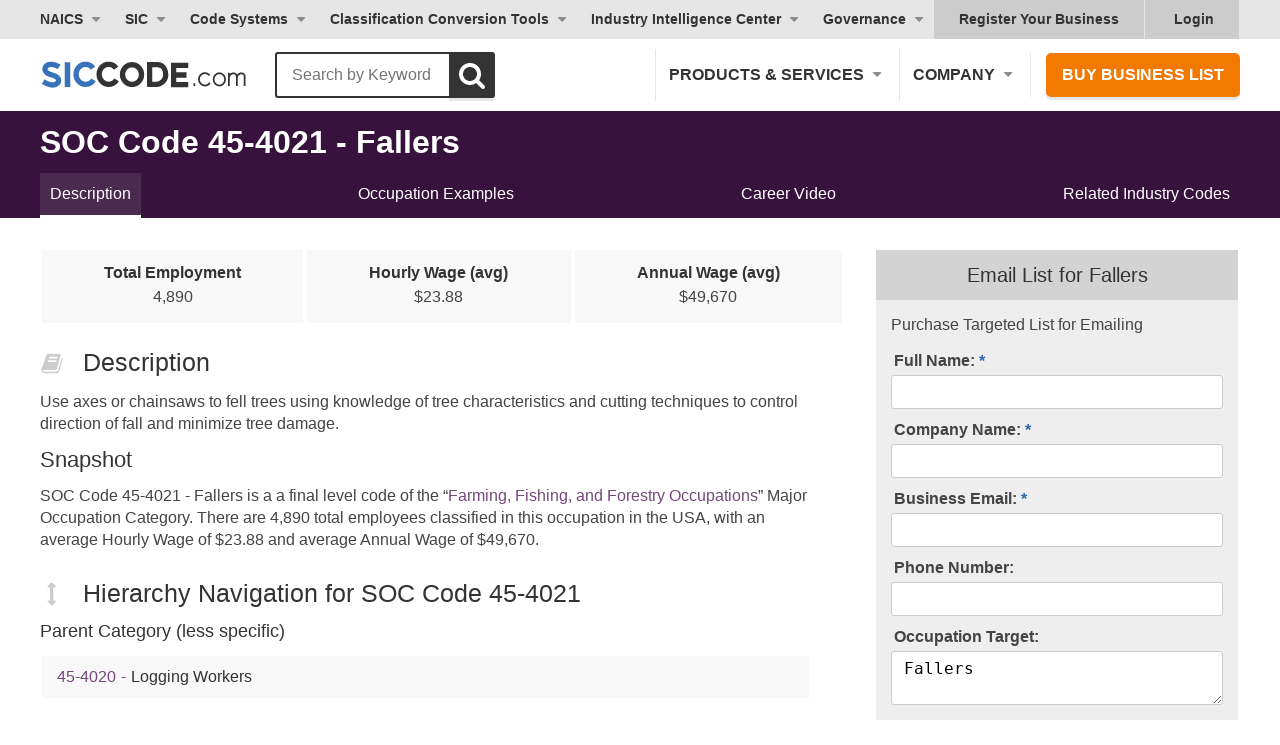

--- FILE ---
content_type: text/html; charset=utf-8
request_url: https://siccode.com/soc-code/45-4021/fallers
body_size: 29108
content:
<!DOCTYPE html><html lang="en" prefix="og: https://ogp.me/ns/article#"><head><meta charset="UTF-8"/>
<script>var __ezHttpConsent={setByCat:function(src,tagType,attributes,category,force,customSetScriptFn=null){var setScript=function(){if(force||window.ezTcfConsent[category]){if(typeof customSetScriptFn==='function'){customSetScriptFn();}else{var scriptElement=document.createElement(tagType);scriptElement.src=src;attributes.forEach(function(attr){for(var key in attr){if(attr.hasOwnProperty(key)){scriptElement.setAttribute(key,attr[key]);}}});var firstScript=document.getElementsByTagName(tagType)[0];firstScript.parentNode.insertBefore(scriptElement,firstScript);}}};if(force||(window.ezTcfConsent&&window.ezTcfConsent.loaded)){setScript();}else if(typeof getEzConsentData==="function"){getEzConsentData().then(function(ezTcfConsent){if(ezTcfConsent&&ezTcfConsent.loaded){setScript();}else{console.error("cannot get ez consent data");force=true;setScript();}});}else{force=true;setScript();console.error("getEzConsentData is not a function");}},};</script>
<script>var ezTcfConsent=window.ezTcfConsent?window.ezTcfConsent:{loaded:false,store_info:false,develop_and_improve_services:false,measure_ad_performance:false,measure_content_performance:false,select_basic_ads:false,create_ad_profile:false,select_personalized_ads:false,create_content_profile:false,select_personalized_content:false,understand_audiences:false,use_limited_data_to_select_content:false,};function getEzConsentData(){return new Promise(function(resolve){document.addEventListener("ezConsentEvent",function(event){var ezTcfConsent=event.detail.ezTcfConsent;resolve(ezTcfConsent);});});}</script>
<script>if(typeof _setEzCookies!=='function'){function _setEzCookies(ezConsentData){var cookies=window.ezCookieQueue;for(var i=0;i<cookies.length;i++){var cookie=cookies[i];if(ezConsentData&&ezConsentData.loaded&&ezConsentData[cookie.tcfCategory]){document.cookie=cookie.name+"="+cookie.value;}}}}
window.ezCookieQueue=window.ezCookieQueue||[];if(typeof addEzCookies!=='function'){function addEzCookies(arr){window.ezCookieQueue=[...window.ezCookieQueue,...arr];}}
addEzCookies([{name:"ezoab_46976",value:"mod298; Path=/; Domain=siccode.com; Max-Age=7200",tcfCategory:"store_info",isEzoic:"true",},{name:"ezosuibasgeneris-1",value:"a968d1ce-2396-4358-65c4-1568f5b4def5; Path=/; Domain=siccode.com; Expires=Sat, 30 Jan 2027 23:09:33 UTC; Secure; SameSite=None",tcfCategory:"understand_audiences",isEzoic:"true",}]);if(window.ezTcfConsent&&window.ezTcfConsent.loaded){_setEzCookies(window.ezTcfConsent);}else if(typeof getEzConsentData==="function"){getEzConsentData().then(function(ezTcfConsent){if(ezTcfConsent&&ezTcfConsent.loaded){_setEzCookies(window.ezTcfConsent);}else{console.error("cannot get ez consent data");_setEzCookies(window.ezTcfConsent);}});}else{console.error("getEzConsentData is not a function");_setEzCookies(window.ezTcfConsent);}</script><script type="text/javascript" data-ezscrex='false' data-cfasync='false'>window._ezaq = Object.assign({"edge_cache_status":12,"edge_response_time":69,"url":"https://siccode.com/soc-code/45-4021/fallers"}, typeof window._ezaq !== "undefined" ? window._ezaq : {});</script><script type="text/javascript" data-ezscrex='false' data-cfasync='false'>window._ezaq = Object.assign({"ab_test_id":"mod298"}, typeof window._ezaq !== "undefined" ? window._ezaq : {});window.__ez=window.__ez||{};window.__ez.tf={};</script><script type="text/javascript" data-ezscrex='false' data-cfasync='false'>window.ezDisableAds = true;</script>
<script data-ezscrex='false' data-cfasync='false' data-pagespeed-no-defer>var __ez=__ez||{};__ez.stms=Date.now();__ez.evt={};__ez.script={};__ez.ck=__ez.ck||{};__ez.template={};__ez.template.isOrig=true;window.__ezScriptHost="//www.ezojs.com";__ez.queue=__ez.queue||function(){var e=0,i=0,t=[],n=!1,o=[],r=[],s=!0,a=function(e,i,n,o,r,s,a){var l=arguments.length>7&&void 0!==arguments[7]?arguments[7]:window,d=this;this.name=e,this.funcName=i,this.parameters=null===n?null:w(n)?n:[n],this.isBlock=o,this.blockedBy=r,this.deleteWhenComplete=s,this.isError=!1,this.isComplete=!1,this.isInitialized=!1,this.proceedIfError=a,this.fWindow=l,this.isTimeDelay=!1,this.process=function(){f("... func = "+e),d.isInitialized=!0,d.isComplete=!0,f("... func.apply: "+e);var i=d.funcName.split("."),n=null,o=this.fWindow||window;i.length>3||(n=3===i.length?o[i[0]][i[1]][i[2]]:2===i.length?o[i[0]][i[1]]:o[d.funcName]),null!=n&&n.apply(null,this.parameters),!0===d.deleteWhenComplete&&delete t[e],!0===d.isBlock&&(f("----- F'D: "+d.name),m())}},l=function(e,i,t,n,o,r,s){var a=arguments.length>7&&void 0!==arguments[7]?arguments[7]:window,l=this;this.name=e,this.path=i,this.async=o,this.defer=r,this.isBlock=t,this.blockedBy=n,this.isInitialized=!1,this.isError=!1,this.isComplete=!1,this.proceedIfError=s,this.fWindow=a,this.isTimeDelay=!1,this.isPath=function(e){return"/"===e[0]&&"/"!==e[1]},this.getSrc=function(e){return void 0!==window.__ezScriptHost&&this.isPath(e)&&"banger.js"!==this.name?window.__ezScriptHost+e:e},this.process=function(){l.isInitialized=!0,f("... file = "+e);var i=this.fWindow?this.fWindow.document:document,t=i.createElement("script");t.src=this.getSrc(this.path),!0===o?t.async=!0:!0===r&&(t.defer=!0),t.onerror=function(){var e={url:window.location.href,name:l.name,path:l.path,user_agent:window.navigator.userAgent};"undefined"!=typeof _ezaq&&(e.pageview_id=_ezaq.page_view_id);var i=encodeURIComponent(JSON.stringify(e)),t=new XMLHttpRequest;t.open("GET","//g.ezoic.net/ezqlog?d="+i,!0),t.send(),f("----- ERR'D: "+l.name),l.isError=!0,!0===l.isBlock&&m()},t.onreadystatechange=t.onload=function(){var e=t.readyState;f("----- F'D: "+l.name),e&&!/loaded|complete/.test(e)||(l.isComplete=!0,!0===l.isBlock&&m())},i.getElementsByTagName("head")[0].appendChild(t)}},d=function(e,i){this.name=e,this.path="",this.async=!1,this.defer=!1,this.isBlock=!1,this.blockedBy=[],this.isInitialized=!0,this.isError=!1,this.isComplete=i,this.proceedIfError=!1,this.isTimeDelay=!1,this.process=function(){}};function c(e,i,n,s,a,d,c,u,f){var m=new l(e,i,n,s,a,d,c,f);!0===u?o[e]=m:r[e]=m,t[e]=m,h(m)}function h(e){!0!==u(e)&&0!=s&&e.process()}function u(e){if(!0===e.isTimeDelay&&!1===n)return f(e.name+" blocked = TIME DELAY!"),!0;if(w(e.blockedBy))for(var i=0;i<e.blockedBy.length;i++){var o=e.blockedBy[i];if(!1===t.hasOwnProperty(o))return f(e.name+" blocked = "+o),!0;if(!0===e.proceedIfError&&!0===t[o].isError)return!1;if(!1===t[o].isComplete)return f(e.name+" blocked = "+o),!0}return!1}function f(e){var i=window.location.href,t=new RegExp("[?&]ezq=([^&#]*)","i").exec(i);"1"===(t?t[1]:null)&&console.debug(e)}function m(){++e>200||(f("let's go"),p(o),p(r))}function p(e){for(var i in e)if(!1!==e.hasOwnProperty(i)){var t=e[i];!0===t.isComplete||u(t)||!0===t.isInitialized||!0===t.isError?!0===t.isError?f(t.name+": error"):!0===t.isComplete?f(t.name+": complete already"):!0===t.isInitialized&&f(t.name+": initialized already"):t.process()}}function w(e){return"[object Array]"==Object.prototype.toString.call(e)}return window.addEventListener("load",(function(){setTimeout((function(){n=!0,f("TDELAY -----"),m()}),5e3)}),!1),{addFile:c,addFileOnce:function(e,i,n,o,r,s,a,l,d){t[e]||c(e,i,n,o,r,s,a,l,d)},addDelayFile:function(e,i){var n=new l(e,i,!1,[],!1,!1,!0);n.isTimeDelay=!0,f(e+" ...  FILE! TDELAY"),r[e]=n,t[e]=n,h(n)},addFunc:function(e,n,s,l,d,c,u,f,m,p){!0===c&&(e=e+"_"+i++);var w=new a(e,n,s,l,d,u,f,p);!0===m?o[e]=w:r[e]=w,t[e]=w,h(w)},addDelayFunc:function(e,i,n){var o=new a(e,i,n,!1,[],!0,!0);o.isTimeDelay=!0,f(e+" ...  FUNCTION! TDELAY"),r[e]=o,t[e]=o,h(o)},items:t,processAll:m,setallowLoad:function(e){s=e},markLoaded:function(e){if(e&&0!==e.length){if(e in t){var i=t[e];!0===i.isComplete?f(i.name+" "+e+": error loaded duplicate"):(i.isComplete=!0,i.isInitialized=!0)}else t[e]=new d(e,!0);f("markLoaded dummyfile: "+t[e].name)}},logWhatsBlocked:function(){for(var e in t)!1!==t.hasOwnProperty(e)&&u(t[e])}}}();__ez.evt.add=function(e,t,n){e.addEventListener?e.addEventListener(t,n,!1):e.attachEvent?e.attachEvent("on"+t,n):e["on"+t]=n()},__ez.evt.remove=function(e,t,n){e.removeEventListener?e.removeEventListener(t,n,!1):e.detachEvent?e.detachEvent("on"+t,n):delete e["on"+t]};__ez.script.add=function(e){var t=document.createElement("script");t.src=e,t.async=!0,t.type="text/javascript",document.getElementsByTagName("head")[0].appendChild(t)};__ez.dot=__ez.dot||{};__ez.queue.addFileOnce('/detroitchicago/boise.js', '/detroitchicago/boise.js?gcb=195-2&cb=5', true, [], true, false, true, false);__ez.queue.addFileOnce('/parsonsmaize/abilene.js', '/parsonsmaize/abilene.js?gcb=195-2&cb=e80eca0cdb', true, [], true, false, true, false);__ez.queue.addFileOnce('/parsonsmaize/mulvane.js', '/parsonsmaize/mulvane.js?gcb=195-2&cb=e75e48eec0', true, ['/parsonsmaize/abilene.js'], true, false, true, false);__ez.queue.addFileOnce('/detroitchicago/birmingham.js', '/detroitchicago/birmingham.js?gcb=195-2&cb=539c47377c', true, ['/parsonsmaize/abilene.js'], true, false, true, false);</script>
<script data-ezscrex="false" type="text/javascript" data-cfasync="false">window._ezaq = Object.assign({"ad_cache_level":0,"adpicker_placement_cnt":0,"ai_placeholder_cache_level":0,"ai_placeholder_placement_cnt":-1,"article_category":"SOC","author":"SICCODE.com","domain":"siccode.com","domain_id":46976,"ezcache_level":1,"ezcache_skip_code":0,"has_bad_image":0,"has_bad_words":0,"is_sitespeed":0,"lt_cache_level":0,"response_size":128007,"response_size_orig":122212,"response_time_orig":52,"template_id":5,"url":"https://siccode.com/soc-code/45-4021/fallers","word_count":0,"worst_bad_word_level":0}, typeof window._ezaq !== "undefined" ? window._ezaq : {});__ez.queue.markLoaded('ezaqBaseReady');</script>
<script type='text/javascript' data-ezscrex='false' data-cfasync='false'>
window.ezAnalyticsStatic = true;

function analyticsAddScript(script) {
	var ezDynamic = document.createElement('script');
	ezDynamic.type = 'text/javascript';
	ezDynamic.innerHTML = script;
	document.head.appendChild(ezDynamic);
}
function getCookiesWithPrefix() {
    var allCookies = document.cookie.split(';');
    var cookiesWithPrefix = {};

    for (var i = 0; i < allCookies.length; i++) {
        var cookie = allCookies[i].trim();

        for (var j = 0; j < arguments.length; j++) {
            var prefix = arguments[j];
            if (cookie.indexOf(prefix) === 0) {
                var cookieParts = cookie.split('=');
                var cookieName = cookieParts[0];
                var cookieValue = cookieParts.slice(1).join('=');
                cookiesWithPrefix[cookieName] = decodeURIComponent(cookieValue);
                break; // Once matched, no need to check other prefixes
            }
        }
    }

    return cookiesWithPrefix;
}
function productAnalytics() {
	var d = {"pr":[6],"omd5":"482d1e4992693a568b4e063741bd56c6","nar":"risk score"};
	d.u = _ezaq.url;
	d.p = _ezaq.page_view_id;
	d.v = _ezaq.visit_uuid;
	d.ab = _ezaq.ab_test_id;
	d.e = JSON.stringify(_ezaq);
	d.ref = document.referrer;
	d.c = getCookiesWithPrefix('active_template', 'ez', 'lp_');
	if(typeof ez_utmParams !== 'undefined') {
		d.utm = ez_utmParams;
	}

	var dataText = JSON.stringify(d);
	var xhr = new XMLHttpRequest();
	xhr.open('POST','/ezais/analytics?cb=1', true);
	xhr.onload = function () {
		if (xhr.status!=200) {
            return;
		}

        if(document.readyState !== 'loading') {
            analyticsAddScript(xhr.response);
            return;
        }

        var eventFunc = function() {
            if(document.readyState === 'loading') {
                return;
            }
            document.removeEventListener('readystatechange', eventFunc, false);
            analyticsAddScript(xhr.response);
        };

        document.addEventListener('readystatechange', eventFunc, false);
	};
	xhr.setRequestHeader('Content-Type','text/plain');
	xhr.send(dataText);
}
__ez.queue.addFunc("productAnalytics", "productAnalytics", null, true, ['ezaqBaseReady'], false, false, false, true);
</script><base href="https://siccode.com/soc-code/45-4021/fallers"/>
    
    <meta name="viewport" content="width=device-width, initial-scale=1"/>
    <meta name="apple-mobile-web-app-capable" content="yes"/>
    <meta name="apple-mobile-web-app-status-bar-style" content="black-translucent"/>
    <meta name="apple-mobile-web-app-title" content="SICCODE.com"/>
    <meta name="application-name" content="SICCODE.com"/>
    <link rel="icon" href="https://siccode.com/images/favicons/favicon-16.png" sizes="16x16"/>
    <link rel="icon" href="https://siccode.com/images/favicons/favicon-32.png" sizes="32x32"/>
    <link rel="icon" href="https://siccode.com/images/favicons/favicon-57.png" sizes="57x57"/>
    <link rel="icon" href="https://siccode.com/images/favicons/favicon-76.png" sizes="76x76"/>
    <link rel="icon" href="https://siccode.com/images/favicons/favicon-96.png" sizes="96x96"/>
    <link rel="icon" href="https://siccode.com/images/favicons/favicon-128.png" sizes="128x128"/>
    <link rel="icon" href="https://siccode.com/images/favicons/favicon-152.png" sizes="152x152"/>
    <link rel="icon" href="https://siccode.com/images/favicons/favicon-192.png" sizes="192x192"/>
    <link rel="icon" href="https://siccode.com/images/favicons/favicon-228.png" sizes="228x228"/>
    <link rel="icon" href="https://siccode.com/images/favicons/favicon-256.png" sizes="256x256"/>
    <link rel="icon" href="https://siccode.com/images/favicons/favicon-512.png" sizes="512x512"/>
    <link rel="shortcut icon" sizes="196x196" href="https://siccode.com/images/favicons/favicon-196.png"/>
    <link rel="apple-touch-icon-precomposed" href="https://siccode.com/images/favicons/favicon-152.png"/>
    <link rel="apple-touch-icon" sizes="57x57" href="https://siccode.com/images/favicons/favicon-57.png"/>
    <link rel="apple-touch-icon" sizes="114x114" href="https://siccode.com/images/favicons/favicon-114.png"/>
    <link rel="apple-touch-icon" sizes="72x72" href="https://siccode.com/images/favicons/favicon-72.png"/>
    <link rel="apple-touch-icon" sizes="60x60" href="https://siccode.com/images/favicons/favicon-60.png"/>
    <link rel="apple-touch-icon" sizes="120x120" href="https://siccode.com/images/favicons/favicon-120.png"/>
    <link rel="apple-touch-icon" sizes="76x76" href="https://siccode.com/images/favicons/favicon-76.png"/>
    <link rel="apple-touch-icon" sizes="152x152" href="https://siccode.com/images/favicons/favicon-152.png"/>
    <link rel="apple-touch-icon" sizes="167x167" href="https://siccode.com/images/favicons/favicon-167.png"/>
    <link rel="apple-touch-icon" sizes="180x180" href="https://siccode.com/images/favicons/favicon-180.png"/>
    <link rel="mask-icon" href="https://siccode.com/images/favicons/safari-pinned-tab.svg" color="#3872B9"/>
    <meta name="msapplication-TileColor" content="#3872B9"/>
    <meta name="msapplication-TileImage" content="https://siccode.com/images/favicons/favicon-144.png"/>
    <meta name="msapplication-config" content="https://siccode.com/browserconfig.xml"/>
    <title>SOC Code 45-4021 Fallers | SICCODE.com</title>
    
<meta http-equiv="x-dns-prefetch-control" content="on"/>
<meta name="description" content="SOC Code 45-4021: Use axes or chainsaws to fell trees using knowledge of tree characteristics and cutting techniques to control direction of fall and"/>
<meta name="keywords" content="SOC Code 45-4021, Fallers, Details, Description"/>
<meta name="twitter:card" content="summary_large_image"/>
<meta name="twitter:title" content="SOC Code 45-4021 Fallers | SICCODE.com"/>
<meta name="twitter:description" content="SOC Code 45-4021: Use axes or chainsaws to fell trees using knowledge of tree characteristics and cutting techniques to control direction of fall and"/>
<meta property="og:locale" content="en_US"/>
<meta property="og:type" content="article"/>
<meta property="og:title" content="SOC Code 45-4021 Fallers | SICCODE.com"/>
<meta property="og:description" content="SOC Code 45-4021: Use axes or chainsaws to fell trees using knowledge of tree characteristics and cutting techniques to control direction of fall and"/>
<meta property="og:url" content="https://siccode.com/soc-code/45-4021/fallers"/>
<meta property="og:site_name" content="SIC &amp; NAICS Codes, Company Search, Business Lists - SICCODE.com"/>
<meta property="article:author" content="SICCODE.com"/>
<meta property="article:published_time" content="2020-05-01T00:00:00"/>
<meta property="article:modified_time" content="2024-12-06T09:08:33"/>
<meta property="article:publisher" content="https://siccode.com"/>
<meta property="article:section" content="SOC"/>
<meta property="article:tag" content="SOC"/>
    
<link rel="preconnect" href="https://assets.siccode.com"/>
<link rel="canonical" href="https://siccode.com/soc-code/45-4021/fallers"/>
    
<style>/* URI: /soc-code/45-4021/fallers */
/* Paths: /critical_css/soc-code/critical.css */
/* File: /bundles/cri_bdf8f9413cfd19738ea9969bf9cee553_1f3cba44.css */
/* Created CSS File: 2026-01-30 23:09:32 */


input[type=text]{font-size:1rem;width:100%;padding:7px 12px;border:1px solid #ccc;border-radius:3px}section>.wrapper>:first-child{margin-top:0}section>.wrapper>:last-child{margin-bottom:0}.footer-link-separator{color:#999}.detail-summary>div{padding:15px;background-color:#f8f8f8}.naics:not(.sticky) a{color:#00806d}ul.digits li{display:flex;align-items:flex-start;width:100%}@media only screen and (max-width:767px){.footer-link-separator{display:none}}body,html{width:100%}html{-ms-text-size-adjust:100%;-webkit-text-size-adjust:100%;-webkit-font-smoothing:antialiased;-moz-osx-font-smoothing:grayscale;-webkit-tap-highlight-color:transparent;box-sizing:border-box}body{margin:0;line-height:1;font-size:14px;line-height:14px;overflow-x:hidden}dd,dl,h1,h2,h3,p,ul{margin:0;padding:0;font-size:inherit}li{display:block}a{text-decoration:none;color:inherit}button{border:0;margin:0;padding:0;text-align:inherit;text-transform:inherit;font:inherit;-webkit-font-smoothing:inherit;letter-spacing:inherit;background:0 0;cursor:pointer;overflow:visible}::-moz-focus-inner{border:0;padding:0}*{box-sizing:border-box}html{font-family:-apple-system,BlinkMacSystemFont,"Segoe UI",Helvetica,"Helvetica Neue",Roboto,Oxygen-Sans,Ubuntu,Cantarell,Arial,ui-sans-serif,sans-serif,"Apple Color Emoji","Segoe UI Emoji","Segoe UI Symbol";font-size:16px;outline:0;font-kerning:normal;font-feature-settings:"kern";text-rendering:optimizeLegibility}body{font-family:-apple-system,BlinkMacSystemFont,ui-sans-serif,"Segoe UI",Helvetica,"Helvetica Neue",Roboto,Oxygen-Sans,Ubuntu,Cantarell,Arial,ui-sans-serif,sans-serif,"Apple Color Emoji","Segoe UI Emoji","Segoe UI Symbol";font-size:16px;line-height:1.4;color:#444;background:#fff;font-kerning:normal;font-feature-settings:"kern";text-rendering:optimizeLegibility}h1,h2,h3,p,ul{margin:14px 0}b,h1,h2,h3{color:#333}.size-h3,.size-h4,.size-h5,.size-h6,h1,h2,h3{font-weight:400;line-height:1}h1{font-size:44px;font-weight:600}h2{font-size:32px}.size-h3,h3{font-size:25px}.size-h4,.tagline{font-size:22px}.size-h5{font-size:18px}.size-h6{font-size:16px}a{color:inherit}a[class^=btn],button,input[type=submit]{font-size:20px;font-weight:600;line-height:1;position:relative;display:inline-block;margin-top:1em;padding:16px 38px;cursor:pointer;text-transform:uppercase;border-width:2px;border-style:solid;border-radius:5px;-moz-box-shadow:0 3px 1px 0 rgba(0,0,0,.1);-webkit-box-shadow:0 3px 1px 0 rgba(0,0,0,.1);box-shadow:0 3px 1px 0 rgba(0,0,0,.1)}input[type=email],input[type=text],textarea{font-size:1rem;width:100%;padding:7px 12px;border:1px solid #ccc;border-radius:3px}input[type=text]{font-weight:400;text-transform:none}textarea{height:38px;resize:vertical}a[class^=btn],button[class^=btn],input[class^=btn]{padding-right:65px;text-align:center}a[class^=btn]:not(.fullwidth) svg,button[class^=btn]:not(.fullwidth) svg,input[class^=btn]:not(.fullwidth) svg{position:absolute;top:14px;right:36px}.section,section{margin:20px 0}section.bg-default,section.bg-lightblue,section.bg-plain{margin:0;padding:25px 0}.section:first-child,section>.wrapper>:first-child{margin-top:0}.section:last-child,section>.wrapper>:last-child{margin-bottom:0}blockquote{font-size:20px;margin:2em 1em;color:#999}blockquote svg{position:relative;top:3px;margin:0 .5em}.align-center{text-align:center}.align-left{text-align:left}.clear:after,.clear:before{display:block;clear:both;content:""}.bg-default{background-color:#f5f5f5}.bg-lightblue{background-color:#f2fafa}.bg-gradient{background:#2964b0;background:-moz-linear-gradient(left,#2964b0 0,#2c8cc6 50%,#29a9cb 100%);background:-webkit-linear-gradient(left,#2964b0 0,#2c8cc6 50%,#29a9cb 100%);background:linear-gradient(to right,#2964b0 0,#2c8cc6 50%,#29a9cb 100%)}.bg-gradient *{color:#fff}.color-dark{color:#333}.weight-reset{font-weight:400}.btn-cta{color:#fff;border-color:#f27a03;background-color:#f27a03}.wrapper{width:100%;max-width:1250px;margin:0 auto;padding:0 25px}.wrapper>:last-child{margin-bottom:0}.fullwidth{width:100%;max-width:none}@media only screen and (min-width:992px){.table{display:table;width:100%;table-layout:fixed}.table.clear:after,.table.clear:before{display:table-row}.table>div{display:table-cell;vertical-align:middle}}@media only screen and (max-width:767px){body{overflow-x:hidden}h1,h2,h3{line-height:1.2}h1{font-size:36px}h2{font-size:28px}.size-h3,h3{font-size:24px}.size-h4,.tagline{font-size:20px}a[class^=btn],button,input[type=submit]{display:block;width:100%}}header{color:#333}.header nav{display:block}.header nav>*{font-weight:600;display:inline-block;cursor:pointer;color:#333}.header nav a:not(:hover){color:#333}.header nav .has-sub{position:relative}.header nav .has-sub .sub-menu{right:auto;left:0}.header nav .has-sub>span{position:relative;display:block;padding-right:18px}.header nav .has-sub>span:after{position:absolute;top:50%;right:0;display:block;width:0;height:0;margin-top:-3px;content:"";border-top:5px solid #8c8c8c;border-right:5px solid transparent;border-left:5px solid transparent;border-radius:5px}.header nav .sub-menu{overflow:hidden;height:0;opacity:0}.header nav .sub-menu a{font-weight:400;display:block}.header nav .after-login{display:none}#main-header .main-nav,#top-header{display:none}#main-header{padding:10px 0}#main-header #site-branding{display:block;float:left;width:250px}#main-header #site-branding a{line-height:1;display:block;padding:11px 0 7px}#main-header .btn-cta{font-size:16px;margin:0;padding:12px 14px}#main-header .btn-cta:not(:hover){color:#fff}@media only screen and (max-width:375px){.main-nav div.nav-cta{padding:15px}}@media only screen and (min-width:992px){header #mobile-nav-toggle{display:none}.header nav .sub-menu{position:absolute;z-index:9999;top:100%;right:0;width:auto;white-space:nowrap;border-top:0;border-radius:0 0 3px 3px}.header nav .sub-menu a{padding:10px 15px;text-transform:none;border-top:1px solid #e6e6e6;background:#f5f5f5}#main-header .wrapper,#top-header .wrapper{position:relative}#main-header .main-nav,#top-header{display:block}#main-header{padding:10px 0}#main-header .main-nav{float:right}#main-header .main-nav>*{font-size:16px;padding:15px 13px;text-transform:uppercase;border-left:1px solid #e6e6e6}#main-header .nav-cta{padding:0 0 0 15px}#top-header{font-size:14px;clear:both;background-color:#e6e6e6}#top-header .top-nav{float:left;margin-left:-10px}#top-header .top-nav>*{padding:10px}#top-header .top-nav>:last-child{margin-right:0}#top-header .top-right-nav{float:right;background-color:#ccc}#top-header .top-right-nav a{position:relative;padding:10px 25px}#top-header .top-right-nav span{padding:10px 20px 10px 30px}.business-pages:not(:last-child){border-right:1px solid #e6e6e6}.header nav .has-sub>span.business-scope:after{right:5px}nav .has-mega.after-login svg{display:block;position:absolute;top:11px;left:8px}.business-pages{display:block}#top-header .top-right-nav a.after-login:last-of-type{padding-left:15px}.business-pages{display:inline-block}nav .has-mega.after-login .mega-menu-left{padding:15px}}@media only screen and (min-width:992px) and (max-width:1099px){#main-header #site-branding,#main-header #site-branding svg{width:120px}}@media only screen and (min-width:376px) and (max-width:1199px){#main-header .main-nav>:last-child{border-right:0}#main-header .nav-cta{padding-right:0}}@media only screen and (max-width:991px){header{position:absolute;z-index:999;width:100%;height:80px;background-color:#fff}header+#content{padding-top:80px}.header nav>*{display:block;text-transform:uppercase}.header nav .has-sub>span,.header nav>:not(.has-sub){padding:15px 25px;border-bottom:1px solid #e6e6e6}.header nav .has-sub>span:after{position:relative;top:-2px;display:inline-block;margin-left:8px}.header nav .sub-menu a{padding:15px 25px 15px 50px;border-bottom:1px solid #e6e6e6}.header nav .has-sub .has-sub>span{padding-left:50px}.header nav .has-sub .has-sub a{padding-left:75px}.header nav .has-sub-deep:not(.active)>span{color:#333}.header nav .has-sub-deep:not(.active) .sub-menu{display:none}#mobile-nav-toggle{font-size:18px;font-weight:600;line-height:20px;position:relative;float:right;width:110px;margin:10px 25px 10px 0;padding:20px 25px;text-transform:uppercase;color:#333;border-left:1px solid #e6e6e6}#mobile-nav-toggle svg{position:absolute;top:50%;right:0;margin-top:-12.5px}#mobile-nav-toggle:not(.active) span:last-of-type{display:none}#main-header,#top-header{padding:0;background-color:#f8f8f8}#main-header .wrapper,#top-header .wrapper{padding:0}#main-header nav,#top-header nav{float:none;width:100%;margin:0}#main-header #site-branding{position:absolute;top:30px;left:25px}#main-header #site-branding a{width:166px;height:21px;padding:0;background:url(https://assets.siccode.com/images/logo-main.svg) center;background-size:cover}#main-header #site-branding a svg{display:none}#top-header{border-top:2px solid #e6e6e6}#top-header .top-right-nav svg{display:none}nav .has-mega .column-title,nav .has-mega .column-title span:first-child{display:none}nav .has-mega .column-title span{pointer-events:none}}img{max-width:100%;vertical-align:middle;opacity:1;border:0}img[src]{height:auto}@media only screen and (min-width:768px){.section,section{margin:30px 0}section.bg-default,section.bg-lightblue,section.bg-plain{margin:0;padding:50px 0}}dd#n1e1w1_1w1e1b1s1i1t1e1-element,dt#n1e1w1_1w1e1b1s1i1t1e1-label,input[name=n1e1w1_1w1e1b1s1i1t1e1]{position:absolute;right:200vw;display:table;clear:both;opacity:0}dd#nutrient_rich_liquid_food-element,dt#nutrient_rich_liquid_food-label{position:absolute;z-index:-1;top:-1000vh;width:0;height:0;margin:0;padding:0}#nutrient_rich_liquid_food,dt label[for=nutrient_rich_liquid_food]{font-size:calc(0vh);margin:0!important;padding:0!important;transform:scale(0);border:none}#select_month_due-element,#select_month_due-label{position:absolute;top:0;left:0;overflow:hidden;width:0;height:0}dd#user_card-element,dt#user_card-label{display:none}#request_details-element,#request_details-element input,#request_details-label,dt#request_details-label label{font-size:calc(20vh * 0);overflow:hidden;clip:rect(0 0 0 0);margin:0!important;padding:0!important;transform:scale(0)}nav .has-mega .mega-menu-right{background:linear-gradient(180deg,#2a65ad 0,#2b86ba 100%)}nav .has-mega .mega-menu-right a{display:flex;align-items:center;color:#fff;text-shadow:1px 1px 0 rgba(0,0,0,.25)}nav .has-mega .mega-menu-right a svg{margin-right:15px}nav .has-mega .mega-menu-right a span{display:inline-block;width:calc(100% - 55px);color:#fff}@media only screen and (min-width:992px){nav .has-mega:not(.active) .sub-menu{display:none}nav.main-nav .has-mega .mega-menu{margin-top:10px}nav .has-mega.sic .sub-menu{left:10px}nav .has-mega.more{position:relative}nav .has-mega.more .sub-menu{position:static}nav .has-mega.more .mega-menu{position:absolute;left:0;right:auto}nav .has-mega:not(.column-4) .mega-menu-left-top{display:block}nav .has-mega span.column-title{display:flex;align-items:center;padding:0;color:#333;margin-bottom:0}nav .has-mega:not(.column-4) span.column-title{display:block;width:fit-content;margin-bottom:10px;padding:0 20px}nav .has-mega:not(.column-4) span.column-title span{font-weight:600;text-transform:uppercase;font-size:16px;display:inline}nav .has-mega:not(.column-4) span.column-title svg{display:none}nav .has-mega.column-4 span.column-title{flex:1;padding:0 15px}nav .has-mega.column-4 .mega-menu-left-top>span.column-title:first-child{width:100%;flex:none;margin-bottom:10px;padding:0 15px}nav .has-mega.column-4 .mega-menu-left-top>span.column-title:first-child span{font-weight:600;text-transform:uppercase;font-size:16px}nav .has-mega span.column-title:after{display:none}nav .has-mega span.column-title svg{margin-right:10px}nav .has-mega span.column-title span:last-child{font-weight:600;text-transform:uppercase;font-size:16px}nav .has-mega .mega-menu a{margin:0;border:0;background-color:transparent}nav .has-mega:not(.column-4) .mega-menu-left-top a{display:flex;align-items:center;padding:10px 20px;margin:0;color:#2964b0;text-decoration:none;width:fit-content;min-width:fit-content}nav .has-mega:not(.column-4) .mega-menu-left-top a svg{margin-right:12px;flex-shrink:0}nav .has-mega:not(.column-4) .mega-menu-left-top a span{flex:0 1 auto;color:#2964b0;white-space:nowrap}nav .has-mega:not(.column-4) .mega-menu-left{padding:20px 0;background-color:#fff;width:fit-content!important;max-width:fit-content!important;min-width:fit-content;box-sizing:border-box;overflow:hidden}nav .has-mega:not(.column-4) .mega-menu-left-top{width:fit-content;max-width:fit-content;box-sizing:border-box}nav .has-mega:not(.column-4) .mega-menu{width:fit-content!important;max-width:fit-content!important;min-width:fit-content}nav .has-mega:not(.column-4).naics .mega-menu,nav .has-mega:not(.column-4).sic .mega-menu{width:fit-content!important;max-width:fit-content!important;min-width:fit-content}nav .has-mega.column-4 .mega-menu-left{padding:25px 15px 15px;background-color:#f5f5f5}nav .has-mega .mega-menu-left a{border-radius:5px}nav .has-mega .mega-menu-left-top>span{font-weight:600;text-transform:uppercase}nav .has-mega .mega-menu-left-top .menu-subtext{font-size:16px;font-weight:400;line-height:1.6;color:#333;margin:0 0 15px;padding:0 20px;text-transform:none;width:100%;max-width:100%;word-wrap:break-word;overflow-wrap:break-word;box-sizing:border-box;white-space:normal}nav .has-mega.column-4 .mega-menu-left-top .menu-subtext{padding:0 15px;margin-bottom:20px;width:100%;max-width:100%;word-wrap:break-word;overflow-wrap:break-word;white-space:normal;box-sizing:border-box}nav .has-mega .mega-menu-right{padding-top:5px}nav .has-mega .mega-menu-right a{padding:15px 25px 15px 15px}nav .has-mega .conversion-section{margin-bottom:20px;padding:0 20px}nav .has-mega .conversion-section:last-child{margin-bottom:0}nav .has-mega .conversion-header{font-size:16px;font-weight:600;color:#333;margin:0 0 10px;padding:0;text-transform:none}nav .has-mega:not(.column-4) .conversion-section a{display:block!important;flex-direction:initial!important;align-items:initial!important;padding:8px 0!important;margin:0!important;font-size:16px!important;font-weight:400!important;color:#2964b0!important;text-decoration:none!important}nav .has-mega.column-4,nav .has-mega.column-4 .sub-menu{position:static;white-space:normal}nav .has-mega.column-4 .mega-menu{position:absolute;right:25px;left:25px}nav .has-mega.column-4 .mega-menu-left{flex:4}nav .has-mega.column-4 .mega-menu-left-top{display:block}nav .has-mega.column-4 .mega-menu-left-top>span.column-title:first-child{display:block;width:100%;margin-bottom:10px}nav .has-mega.column-4 .mega-menu-left-top>.menu-subtext{display:block;width:100%}nav .has-mega.column-4 .code-systems-columns{display:flex;flex-direction:row;flex-wrap:nowrap;width:100%;box-sizing:border-box}nav .has-mega.column-4 .code-systems-columns>div.has-sub{flex:0 0 25%;min-width:0;width:25%;box-sizing:border-box;padding-right:15px}nav .has-mega.column-4 .code-systems-columns>div.has-sub:last-child{padding-right:0}nav .has-mega.column-4 .mega-menu-right{flex:1}}.bg-gradient.purple{background:linear-gradient(to right,#37123c 0,#592a5f 50%,#75487b 100%)}.bg-plain.purple,.purple .digit b{background-color:#37123c}#search.purple>nav a.active{border-bottom-color:#75487b}#main{padding:0;color:#fff;background-repeat:no-repeat;background-position:center;background-size:cover}#main *{color:#fff}.main-title{font-size:32px;margin:0;padding:15px 0}#main nav,#search>nav{display:none;align-items:stretch;justify-content:space-between;width:100%;padding:0 30px}#main nav a,#search>nav a{padding:15px 5px 30px;text-decoration:none;border-bottom:3px solid transparent}#main nav a{margin-top:10px;padding:10px}#main nav a.active{border-bottom-color:#fff;background:rgba(248,248,248,.1)}@media only screen and (min-width:1200px){#main .main-title,#main nav,#search>nav{padding-left:calc(50% - 600px);padding-right:calc(50% - 600px)}}#search>nav{display:none;width:100%;margin:13px 0 -13px;padding-top:0;border-bottom:1px solid #e6e6e6;background-color:#fff}@media only screen and (min-width:768px){#main .wrapper{padding-bottom:0}.main-title{padding-bottom:5px;text-align:left}#main nav{display:flex}}#search{position:absolute;z-index:999;top:17px;left:207px;padding:0}#search:not(.active){width:46px}#search:not(.sticky){background-image:none}#search:not(.sticky) .wrapper{padding:0}#search .wrapper>*{float:left}#search #back-to-top,#search .search-logo,#search .search-title{display:none}#search .search-logo{margin-right:15px;padding:8px 0}#search .search-box{position:relative;width:100%;height:46px}.search-title{width:calc(100% - 187px);margin:0 15px}.search-title>*{font-size:20px;line-height:1;display:block;overflow:hidden;margin:0;text-align:left;white-space:nowrap;text-overflow:ellipsis;color:#fff}.search-title>:first-child{font-size:16px;line-height:19px}.search-title .digit b{font-size:14px;line-height:1;display:inline-block;padding:2px 5px 3px;vertical-align:top;border-radius:3px}.search-title .digit+div{line-height:25px;margin-top:3px}#search #back-to-top{width:46px;height:46px;margin-top:0;padding:0;opacity:.7;border:0;background:url(https://assets.siccode.com/images/icons/back-to-top.svg) center no-repeat;background-size:cover;box-shadow:none}#search form{padding:0}#search form dl{display:table}#search form dl dt{display:none}#search form dl dd{display:table-cell;vertical-align:bottom}#search form dl dd:first-of-type{width:100%}#search form input[type=submit],#search form input[type=text]{font-size:16px;line-height:1;width:100%;height:46px;margin-top:0;padding:10px 15px}#search form input[type=text]{display:none;color:#333;border:2px solid #333;border-right:0;border-radius:3px 0 0 3px}#search form input[type=submit]{width:100%;padding-right:32px;color:#fff;border-color:#333;border-radius:0 3px 3px 0;background:url("[data-uri]") calc(100% - 15px) 50% no-repeat #333;background-size:15px 16px}#search:not(.active) form input[type=submit]{overflow:hidden;width:46px;padding:16px 18px;white-space:nowrap;text-indent:999px;background-position:center}@media only screen and (min-width:768px){#search{left:205px}#search:not(.active){width:calc(100% - 357px)}#search form input[type=text]{display:block}}@media only screen and (min-width:992px){#search{top:52px;left:155px}#search .search-logo svg:last-of-type{display:none}.search-title{width:calc(100% - 345px)}}@media only screen and (min-width:1100px){#search{left:248px}}@media only screen and (min-width:1200px){#search{left:calc(50% - 365px)}#search:not(.active){width:220px}#search form dl{display:table;width:100%}}@media only screen and (max-width:1199px){#search form input[type=submit]{overflow:hidden;width:46px;padding:16px 18px;white-space:nowrap;text-indent:999px;background-position:center}}@media only screen and (max-width:991px){#search .search-logo svg:first-of-type{display:none}}@media only screen and (max-width:767px){#top-header .top-right-nav{background-color:transparent}#mobile-nav-toggle{border-left:0}#search:not(.active) form input[type=submit]{border-radius:3px}}#search-close{position:absolute;z-index:2;top:0;left:0;width:40px;height:46px;border:2px solid #333;border-right:0;border-radius:3px 0 0 3px;background-color:#ddd}#search-close:after,#search-close:before{position:absolute;top:21px;left:11px;display:block;width:18px;height:2px;content:"";background-color:#999}#search-close:before{transform:rotate(45deg)}#search-close:after{transform:rotate(-45deg)}#search:not(.active) #search-close,#search:not(.active) #search-menu{display:none}#search-menu{position:absolute;top:0;right:46px;width:46px;height:46px;margin:0;padding:0;border:2px solid #333;background-color:#f8f8f8}#search-menu:after{position:absolute;top:50%;right:15px;display:block;width:0;height:0;margin-top:-3px;content:"";border-top:5px solid #8c8c8c;border-right:5px solid transparent;border-left:5px solid transparent;border-radius:5px}#search-menu .wrapper{padding:0}#search-menu nav{position:absolute;top:44px;right:-48px;width:calc(100vw - 147px);border:2px solid #333;background-color:#f8f8f8}#search-menu nav>*{font-weight:400;line-height:1;display:block;margin:0;padding:14px 15px}@media only screen and (min-width:768px){#search-menu{width:210px;border:0}#search-menu nav{top:0;left:0;display:flex;flex-wrap:wrap;width:100%}#search-menu nav *{order:1;width:100%}#search-menu nav .active{order:0;margin-right:34px;padding-right:0;white-space:nowrap}#search-menu:not(.clicked) nav{height:100%}#search-menu:not(.clicked) nav :not(.active){display:none}}@media only screen and (max-width:767px){#search-menu nav{border-top:0}#search-menu:not(.clicked) nav{display:none}}@media only screen and (min-width:992px) and (max-width:1199px){#search:not(.active){width:46px}#search:not(.active) form input[type=text]{display:none}#search:not(.active) form input[type=submit]{border-radius:3px}}@media only screen and (max-width:375px){#search-menu nav{width:calc(100vw - 50px)}}@media only screen and (min-width:320px) and (max-width:374px){#search-menu nav{width:calc(100vw - 35px)}#mobile-nav-toggle{margin-right:10px}}@media only screen and (max-width:359px){#mobile-nav-toggle{font-size:16px;width:98px}}@media only screen and (min-width:320px) and (max-width:359px){#main-header #site-branding{left:10px}#search{left:184px}#search-menu nav{width:calc(100vw - 20px)}}@media only screen and (max-width:319px){#search{display:none}}.main{text-align:left}.detail-head{margin:0 0 15px}.detail-head h2,.detail-head svg{display:inline-block;margin:0;vertical-align:middle}.detail-head svg{margin-right:15px}.detail-head h2{max-width:-webkit-calc(100% - 45px);max-width:calc(100% - 45px)}.detail-body{padding-top:1px}.detail-body :first-child{margin-top:0}#description{margin-top:25px}.ads{margin-top:15px;text-align:center}aside div.ads{display:flex;align-items:center;flex-direction:column;justify-items:center}#overview aside>div{margin-bottom:15px}@media only screen and (min-width:1025px){aside{padding-left:30px}}@media only screen and (min-width:1200px){#search-menu{right:130px}.search-title{width:calc(100% - 608px)}.detail-body,.detail-head{padding-right:30px}.main,aside{float:left}.main:not(.fullwidth){width:67%}aside{width:33%}}#overview aside>div:not(.ads),.detail-summary>div{padding:15px;background-color:#f8f8f8}.detail-summary h3{font-weight:600;margin-top:0;margin-bottom:5px}@media only screen and (min-width:768px){.detail-summary{display:flex}.detail-summary>div{flex:auto;border:2px solid #fff}aside>div{border:2px solid #fff}.columned-list-2 ul{display:grid;grid-template-columns:1fr 1fr;grid-auto-flow:row dense}.columned-list-2 ul li.first{grid-column-start:1}.columned-list-2 ul li.second{grid-column-start:2}.columned-list-2 ul li.gray{background-color:#f8f8f8}.columned-list-2 ul li.white{background-color:#fff}}section#overview{margin-bottom:15px}#hierarchy h3.size-h5{color:#333}#request#request{background-color:#eee;padding:0}#request h2{background-color:#d3d3d3;text-align:center;font-size:20px;padding:15px;margin:0}#request>div{padding:0 15px 15px;text-align:left}#frmrequest dt label{display:block;margin:10px 0 3px;padding:0 3px;font-weight:600}#frmrequest dt label.required:after{content:' *';color:#2964b0}#frmrequest dl>dt:nth-child(-n+2) label{margin-top:0}#submit-label{display:none}#frmrequest textarea{height:auto}#request ul{margin-bottom:0}#request ul ul{margin:5px 0}#request ul li:last-child{margin-bottom:0}#request ul ul{margin-left:20px}#request ul ul li{display:list-item;list-style-type:disc}#submit{background-color:#f27a03;border-color:#f27a03;color:#fff;width:100%;margin:0}#submit-element{position:relative;margin-top:10px}#submit-element:after{content:'';transition:transform 1000s linear}#page-content>*{transition:opacity .15s}#page-content:not(.confirmation) #request-confirmation{display:none}#request-confirmation-back{display:inline-block;background-color:#f8f8f8;padding:15px 20px;margin-top:15px}#request-confirmation-back a{display:inline-block;background-color:#f8f8f8;color:#2964b0;position:relative;padding-left:16px}#request-confirmation-back a:before{content:'';position:absolute;top:0;left:0;width:0;height:0;margin-top:5px;border-top:5px solid transparent;border-bottom:5px solid transparent;border-left:7px solid #2964b0;border-radius:1px}#request-confirmation-back a.purple{color:#75487b}#request-confirmation-back a.purple:before{border-left-color:#75487b}@media only screen and (min-width:1024px){#request{margin-top:0}}ul.list-style-check>li{display:block;margin-bottom:5px;padding-left:25px;background:url(https://assets.siccode.com/images/icons/checked.svg) 0 3px no-repeat;background-size:16px 16px!important}@media not all and (min-resolution:.001dpcm){@supports (-webkit-appearance:none) and (stroke-color:transparent){ul.list-style-check>li{margin-bottom:0}}}.sic:not(.sticky) a{color:#2964b0}.naics h3,.naics:not(.sticky) a{color:#00806d}.gold:not(.sticky) a{color:#704a19}.purple h3,.purple:not(.sticky) a{color:#75487b}.red:not(.sticky) a{color:#ac3931}.columned-list ul{position:relative;column-gap:0}.columned-list ul li{padding:10px;break-inside:avoid}ul.digits li,ul.digits li a{display:flex;align-items:flex-start;width:100%}ul.digits li a span:first-child{display:block}ul.digits li a span{margin-left:5px}@media only screen and (min-width:768px){.columned-list ul:after{position:absolute;top:0;right:0;width:5px;height:100%;content:"";background-color:#fff}.columned-list-2 ul{column-count:2}.columned-list ul li{width:100%;border:2px solid #fff;background-color:#f8f8f8}}@media only screen and (max-width:767px){.columned-list ul li:nth-of-type(odd){background-color:#f8f8f8}}#hierarchy h3{margin-top:0;color:#757575}@media only screen and (min-width:992px){.hierarchy-list-spacing{flex:1}}#related-industry-codes .columned-list a:not(:hover) span:not(:first-of-type){color:#555}.census.detail-summary{flex-direction:row}
</style>    
<link rel="stylesheet" href="https://assets.siccode.com/bundles/ncr_3214ccbd83461f0dfc58db8d629da49b_fb45427c.css" crossorigin="anonymous"/>
            <!-- Google tag (gtag.js) -->
<script async="" src="https://www.googletagmanager.com/gtag/js?id=G-T86C6VD017"></script>
<script>
  window.dataLayer = window.dataLayer || [];
  function gtag(){dataLayer.push(arguments);}
  gtag('js', new Date());

  gtag('config', 'G-T86C6VD017');
</script>    <script type='text/javascript'>
var ezoTemplate = 'orig_site';
var ezouid = '1';
var ezoFormfactor = '1';
</script><script data-ezscrex="false" type='text/javascript'>
var soc_app_id = '0';
var did = 46976;
var ezdomain = 'siccode.com';
var ezoicSearchable = 1;
</script></head>

<body itemscope="itemscope" itemtype="https://schema.org/WebPage">
    <svg style="display: none;">
        <!-- Global Icons -->
        <symbol id="logo" viewBox="-393 496 236 34">
            <path fill="none" stroke="#3872B9" stroke-width="6" stroke-miterlimit="10" d="M-371.3 503.8c-2.5-1.5-5.4-2.8-8.4-2.9-2.8-.1-6.5.9-7.4 3.9-1 3.1 1.4 5.9 4.2 7 3.6 1.5 11.2 2 11.1 7.4 0 1.1-.4 2.1-1.2 2.9-4.3 4.6-12 1-16.4-1.6M-361.8 498.5v28M-332.3 518.5c-1.9 3.1-5.3 5.1-9 5.1-6 0-10.8-5.1-10.8-11.4 0-6.3 4.8-11.4 10.8-11.4 3.4 0 6.5 1.7 8.5 4.4"></path>
            <path fill="none" stroke="#333" stroke-width="6" stroke-miterlimit="10" d="M-306.1 518.5c-1.9 3.1-5.3 5.1-9 5.1-6 0-10.8-5.1-10.8-11.4 0-6.3 4.8-11.4 10.8-11.4 3.4 0 6.5 1.7 8.5 4.4"></path>
            <ellipse fill="none" stroke="#333" stroke-width="6" stroke-miterlimit="10" cx="-288.6" cy="512.5" rx="10.8" ry="11.2"></ellipse>
            <path fill="none" stroke="#333" stroke-width="2.022" stroke-miterlimit="10" d="M-200.2 521.8c-1.2 1.9-3.3 3.2-5.7 3.2-3.7 0-6.8-3.2-6.8-7.1 0-3.9 3-7.1 6.8-7.1 2.2 0 4.1 1.1 5.3 2.7"></path>
            <ellipse fill="none" stroke="#333" stroke-width="1.985" stroke-miterlimit="10" cx="-189.5" cy="518" rx="6.5" ry="7"></ellipse>
            <path fill="none" stroke="#333" stroke-width="6" stroke-miterlimit="10" d="M-268.6 501.3v22.2l8.3.1s2.7-.3 4.5-1.5c3.2-2 5.5-4.3 5.5-9.6-.1-5.3-2.9-10.9-8.8-11.2-2-.1-9.5 0-9.5 0zM-224.8 524h-16.5v-22h16.5M-241.8 513h15"></path>
            <path fill="none" stroke="#333" stroke-width="2" stroke-miterlimit="10" d="M-178.8 510.5v15M-217.8 522.5v3M-178.8 515.7c.3-1.7 1.8-3.8 4-4.4 1.3-.4 2.8-.1 3.9.7 1.2 1 1.3 2.5 1.2 4v9.5"></path>
            <path fill="none" stroke="#333" stroke-width="2" stroke-miterlimit="10" d="M-169.7 515.7c.3-1.7 1.7-3.8 3.9-4.4 1.3-.4 2.8-.1 3.9.7 1.2 1 1.3 2.5 1.2 4v9.5"></path>
        </symbol>
        <symbol id="logo-white" viewBox="-393 496 236 34">
            <path fill="none" stroke="#fff" stroke-width="6" stroke-miterlimit="10" d="M-371.3 503.8c-2.5-1.5-5.4-2.8-8.4-2.9-2.8-.1-6.5.9-7.4 3.9-1 3.1 1.4 5.9 4.2 7 3.6 1.5 11.2 2 11.1 7.4 0 1.1-.4 2.1-1.2 2.9-4.3 4.6-12 1-16.4-1.6M-361.8 498.5v28M-332.3 518.5c-1.9 3.1-5.3 5.1-9 5.1-6 0-10.8-5.1-10.8-11.4 0-6.3 4.8-11.4 10.8-11.4 3.4 0 6.5 1.7 8.5 4.4"></path>
            <path fill="none" stroke="#fff" stroke-width="6" stroke-miterlimit="10" d="M-306.1 518.5c-1.9 3.1-5.3 5.1-9 5.1-6 0-10.8-5.1-10.8-11.4 0-6.3 4.8-11.4 10.8-11.4 3.4 0 6.5 1.7 8.5 4.4"></path>
            <ellipse fill="none" stroke="#fff" stroke-width="6" stroke-miterlimit="10" cx="-288.6" cy="512.5" rx="10.8" ry="11.2"></ellipse>
            <path fill="none" stroke="#fff" stroke-width="2.022" stroke-miterlimit="10" d="M-200.2 521.8c-1.2 1.9-3.3 3.2-5.7 3.2-3.7 0-6.8-3.2-6.8-7.1 0-3.9 3-7.1 6.8-7.1 2.2 0 4.1 1.1 5.3 2.7"></path>
            <ellipse fill="none" stroke="#fff" stroke-width="1.985" stroke-miterlimit="10" cx="-189.5" cy="518" rx="6.5" ry="7"></ellipse>
            <path fill="none" stroke="#fff" stroke-width="6" stroke-miterlimit="10" d="M-268.6 501.3v22.2l8.3.1s2.7-.3 4.5-1.5c3.2-2 5.5-4.3 5.5-9.6-.1-5.3-2.9-10.9-8.8-11.2-2-.1-9.5 0-9.5 0zM-224.8 524h-16.5v-22h16.5M-241.8 513h15"></path>
            <path fill="none" stroke="#fff" stroke-width="2" stroke-miterlimit="10" d="M-178.8 510.5v15M-217.8 522.5v3M-178.8 515.7c.3-1.7 1.8-3.8 4-4.4 1.3-.4 2.8-.1 3.9.7 1.2 1 1.3 2.5 1.2 4v9.5"></path>
            <path fill="none" stroke="#fff" stroke-width="2" stroke-miterlimit="10" d="M-169.7 515.7c.3-1.7 1.7-3.8 3.9-4.4 1.3-.4 2.8-.1 3.9.7 1.2 1 1.3 2.5 1.2 4v9.5"></path>
        </symbol>
        <symbol id="logo-sic" viewBox="0 0 499.9 250.6">
            <path fill="none" stroke="#fff" stroke-width="57" stroke-miterlimit="10" d="M475.6 177.4a87.9 87.9 0 0 1-74.4 42.2c-49.6 0-89.3-42.2-89.3-94.3 0-52.1 39.7-94.3 89.3-94.3a87.8 87.8 0 0 1 70.3 36.4"></path>
            <path fill="none" stroke="#fff" stroke-width="57" stroke-miterlimit="10" d="M239.1 3.2v244.1M12.1 194.8c3.9 1.9 25 11.7 29.6 13.5a253 253 0 0 0 31.7 9.8c12.5 3 25.3 4.3 38 3.9 53.5-1.8 56.5-35.8 56.2-46.3a41.1 41.1 0 0 0-13-29.2 72.3 72.3 0 0 0-21.4-13.3c-7.1-3-15.5-5.7-24.9-8-13.2-3.3-27.1-6.4-39.5-12.3a53.6 53.6 0 0 1-18.2-13.4 39.8 39.8 0 0 1-9.2-24.8c-.3-10.4 2.5-44.5 53.6-46.1 9.9-.3 20 .8 29.9 3.2 9 2.2 17.4 4.9 25.2 8.1 2.3.9 22.3 10.1 24.4 11"></path>
        </symbol>
        <symbol id="bars" viewBox="0 0 22 28">
            <path fill="#cccccc" d="M24 21v2c0 .547-.453 1-1 1H1c-.547 0-1-.453-1-1v-2c0-.547.453-1 1-1h22c.547 0 1 .453 1 1zm0-8v2c0 .547-.453 1-1 1H1c-.547 0-1-.453-1-1v-2c0-.547.453-1 1-1h22c.547 0 1 .453 1 1zm0-8v2c0 .547-.453 1-1 1H1c-.547 0-1-.453-1-1V5c0-.547.453-1 1-1h22c.547 0 1 .453 1 1z"></path>
        </symbol>
        <symbol id="close" viewBox="0 0 22 28">
            <path fill="#cccccc" d="M20.281 20.656c0 .391-.156.781-.438 1.062l-2.125 2.125c-.281.281-.672.438-1.062.438s-.781-.156-1.062-.438L11 19.249l-4.594 4.594c-.281.281-.672.438-1.062.438s-.781-.156-1.062-.438l-2.125-2.125c-.281-.281-.438-.672-.438-1.062s.156-.781.438-1.062L6.751 15l-4.594-4.594c-.281-.281-.438-.672-.438-1.062s.156-.781.438-1.062l2.125-2.125c.281-.281.672-.438 1.062-.438s.781.156 1.062.438L11 10.751l4.594-4.594c.281-.281.672-.438 1.062-.438s.781.156 1.062.438l2.125 2.125c.281.281.438.672.438 1.062s-.156.781-.438 1.062L15.249 15l4.594 4.594c.281.281.438.672.438 1.062z"></path>
        </symbol>
                <symbol id="arrow-circle-right" viewBox="0 0 24 28">
            <path fill="#ffffff" d="M20.078 14a.98.98 0 0 0-.281-.703l-7.078-7.078c-.187-.187-.438-.281-.703-.281s-.516.094-.703.281L9.891 7.641c-.187.187-.281.438-.281.703s.094.516.281.703L12.844 12H5c-.547 0-1 .453-1 1v2c0 .547.453 1 1 1h7.844l-2.953 2.953c-.187.187-.297.438-.297.703s.109.516.297.703l1.422 1.422c.187.187.438.281.703.281s.516-.094.703-.281l7.078-7.078a.981.981 0 0 0 .281-.703zM24 14c0 6.625-5.375 12-12 12S0 20.625 0 14 5.375 2 12 2s12 5.375 12 12z"></path>
        </symbol>
        <symbol id="arrow-circle-right-hover" viewBox="0 0 24 28">
            <path fill="#f27a03" d="M20.078 14a.98.98 0 0 0-.281-.703l-7.078-7.078c-.187-.187-.438-.281-.703-.281s-.516.094-.703.281L9.891 7.641c-.187.187-.281.438-.281.703s.094.516.281.703L12.844 12H5c-.547 0-1 .453-1 1v2c0 .547.453 1 1 1h7.844l-2.953 2.953c-.187.187-.297.438-.297.703s.109.516.297.703l1.422 1.422c.187.187.438.281.703.281s.516-.094.703-.281l7.078-7.078a.981.981 0 0 0 .281-.703zM24 14c0 6.625-5.375 12-12 12S0 20.625 0 14 5.375 2 12 2s12 5.375 12 12z"></path>
        </symbol>
        <symbol id="nav-bg-circle" viewBox="0 0 40 40">
            <circle fill="#fff" cx="20" cy="20" r="20"></circle>
        </symbol>
        <symbol id="ico-nav-addinfo" viewBox="0 0 24 24">
            <path d="M12 1C5.92525 1 1 5.92525 1 12C1 18.0747 5.92525 23 12 23C18.0747 23 23 18.0747 23 12C23 5.92525 18.0747 1 12 1ZM10.1364 15.6758C10.6534 14.0359 11.6324 12.0715 11.8057 11.5747C12.0559 10.8533 11.6122 10.5333 10.2107 11.7662L9.899 11.1796C11.4977 9.44067 14.7894 9.04742 13.6693 11.7415C12.9698 13.4236 12.4693 14.5593 12.1833 15.4357C11.7662 16.7126 12.8195 16.1947 13.8507 15.2422C13.991 15.4714 14.0368 15.5457 14.1771 15.8097C11.8872 17.9895 9.34533 18.182 10.1364 15.6758ZM14.4832 8.18758C13.9956 8.60283 13.2733 8.59367 12.869 8.16742C12.4648 7.74117 12.5326 7.06008 13.0193 6.64483C13.507 6.22958 14.2293 6.23967 14.6336 6.665C15.036 7.09217 14.97 7.77325 14.4832 8.18758Z" fill="#2A65AD"></path>
        </symbol>
        <symbol id="ico-nav-conversion" viewBox="0 0 24 24">
            <path fill-rule="evenodd" clip-rule="evenodd" d="M22.8772 7.76737C23.0084 7.88643 23.0084 8.09268 22.8772 8.21174L18.8112 11.9007C18.6184 12.0756 18.3096 11.9388 18.3096 11.6785L18.3096 9.36455L1.42208 9.36455C1.25639 9.36455 1.12208 9.23024 1.12208 9.06455L1.12208 6.91455C1.12208 6.74887 1.25639 6.61455 1.42208 6.61455L18.3096 6.61455L18.3096 4.30059C18.3096 4.04029 18.6184 3.9035 18.8112 4.07841L22.8772 7.76737ZM1.09842 16.5658C0.967193 16.4467 0.967193 16.2405 1.09842 16.1214L5.16445 12.4325C5.35723 12.2576 5.66603 12.3944 5.66603 12.6547V14.9686H22.5535C22.7192 14.9686 22.8535 15.1029 22.8535 15.2686V17.4186C22.8535 17.5843 22.7192 17.7186 22.5535 17.7186H5.66603V20.0326C5.66603 20.2929 5.35723 20.4297 5.16445 20.2548L1.09842 16.5658Z" fill="#2A65AD"></path>
        </symbol>
        <symbol id="ico-nav-industry" viewBox="0 0 24 24">
            <path d="M1 1.52275V20.9034C1 22.061 1.93761 22.9986 3.09521 22.9986H4.14281V18.2844C4.14281 17.4159 4.84575 16.713 5.71422 16.713H9.90463C10.772 16.713 11.476 17.4159 11.476 18.2844V22.9986H14.095C14.3842 22.9986 14.6188 22.764 14.6188 22.4748V4.66556C14.6188 4.42461 14.4554 4.21615 14.2218 4.15749L1.65056 1.0157C1.60761 1.00417 1.5636 1 1.52169 1C1.24198 1 1 1.22732 1 1.52275ZM5.71422 8.33217H9.90463C10.6034 8.33217 10.6034 9.37978 9.90463 9.37978H5.71422C5.01547 9.37978 5.01547 8.33217 5.71422 8.33217ZM5.71422 12.5226H9.90463C10.6034 12.5226 10.6034 13.5702 9.90463 13.5702H5.71422C5.01547 13.5702 5.01547 12.5226 5.71422 12.5226Z" fill="#2A65AD"></path>
            <path d="M15.6668 22.9982H20.9048C22.0613 22.9982 23 22.0606 23 20.903V9.58151C23 9.33532 22.8366 9.12056 22.603 9.06189L15.6668 7.28412V22.9982ZM18.2858 12.2644H20.381C21.0787 12.2644 21.0787 13.3372 20.381 13.3372H18.2858C17.5881 13.3372 17.5881 12.2644 18.2858 12.2644ZM18.2858 15.4848H20.381C21.0787 15.4848 21.0787 16.5586 20.381 16.5586H18.2858C17.5881 16.5586 17.5881 15.4848 18.2858 15.4848ZM18.2858 18.7051H20.381C21.0787 18.7051 21.0787 19.7778 20.381 19.7778H18.2858C17.5881 19.7778 17.5881 18.7051 18.2858 18.7051ZM5.71454 17.7602C5.4254 17.7602 5.19073 17.9938 5.19073 18.284V22.9982H10.4288V18.284C10.4288 17.9938 10.1951 17.7602 9.90495 17.7602H5.71454Z" fill="#2A65AD"></path>
        </symbol>
        <symbol id="ico-nav-naics" viewBox="0 0 24 24">
            <circle cx="12" cy="12" r="11" fill="#09806E"></circle>
            <path d="M11.975 8.30003V16H10.512L6.67299 11.325V16H4.91299V8.30003H6.38699L10.215 12.975V8.30003H11.975Z" fill="white"></path>
            <path d="M17.4818 16.132C16.6971 16.132 15.9858 15.9634 15.3478 15.626C14.7171 15.2814 14.2185 14.8084 13.8518 14.207C13.4925 13.5984 13.3128 12.9127 13.3128 12.15C13.3128 11.3874 13.4925 10.7054 13.8518 10.104C14.2185 9.49536 14.7171 9.02236 15.3478 8.68503C15.9858 8.34036 16.7008 8.16803 17.4928 8.16803C18.1601 8.16803 18.7615 8.28536 19.2968 8.52003C19.8395 8.7547 20.2941 9.09203 20.6608 9.53203L19.5168 10.588C18.9961 9.9867 18.3508 9.68603 17.5808 9.68603C17.1041 9.68603 16.6788 9.79236 16.3048 10.005C15.9308 10.2104 15.6375 10.5 15.4248 10.874C15.2195 11.248 15.1168 11.6734 15.1168 12.15C15.1168 12.6267 15.2195 13.052 15.4248 13.426C15.6375 13.8 15.9308 14.0934 16.3048 14.306C16.6788 14.5114 17.1041 14.614 17.5808 14.614C18.3508 14.614 18.9961 14.3097 19.5168 13.701L20.6608 14.757C20.2941 15.2044 19.8395 15.5454 19.2968 15.78C18.7541 16.0147 18.1491 16.132 17.4818 16.132Z" fill="white"></path>
        </symbol>
        <symbol id="ico-nav-occupation" viewBox="0 0 24 24">
            <path fill-rule="evenodd" clip-rule="evenodd" d="M18.6959 7.26947C18.6959 3.80694 15.889 1 12.4264 1C8.96388 1 6.15694 3.80694 6.15694 7.26947C6.15694 8.95288 6.82042 10.4813 7.90014 11.6076C4.98024 13.2034 3 16.3028 3 19.8652V21.4326C3 22.2994 3.70218 23 4.56737 23H9.83747C9.79484 22.864 9.78074 22.7162 9.80177 22.5643L10.5215 17.3663C10.59 16.8717 11.0128 16.5034 11.512 16.5034H12.7598C13.2591 16.5034 13.6819 16.8717 13.7504 17.3663L14.4701 22.5643C14.4911 22.7162 14.477 22.864 14.4344 23H20.2411C21.1063 23 21.8085 22.2994 21.8085 21.4326V19.8652C21.8085 16.3147 19.8413 13.224 16.9374 11.6235C18.0261 10.4958 18.6959 8.96083 18.6959 7.26947ZM10.7517 13.6276C10.7517 13.0753 11.1994 12.6276 11.7517 12.6276H12.5202C13.0725 12.6276 13.5202 13.0753 13.5202 13.6276V14.3961C13.5202 14.9484 13.0725 15.3961 12.5202 15.3961H11.7517C11.1994 15.3961 10.7517 14.9484 10.7517 14.3961V13.6276Z" fill="#2A65AD"></path>
        </symbol>
        <symbol id="ico-nav-product" viewBox="0 0 24 24">
            <path d="M11.3648 1.64789L2.29856 10.713C0.567147 12.4445 0.567147 15.2528 2.29856 16.9842L7.0165 21.701C8.74791 23.4335 11.5562 23.4335 13.2888 21.701L22.3528 12.637C22.817 12.1717 23.0502 11.526 22.9908 10.8726L22.2527 2.74461C22.2043 2.21551 21.7852 1.7964 21.2572 1.748L13.1293 1.0088C13.0611 1.0033 12.995 1 12.929 1C12.3449 1 11.7817 1.23209 11.3648 1.64789ZM12.9675 11.0332C11.6783 9.74506 11.6783 7.65614 12.9675 6.36693C14.2557 5.07772 16.3457 5.07772 17.6349 6.36693C18.923 7.65614 18.923 9.74506 17.6349 11.0332C16.9903 11.6778 16.1455 12.0012 15.3007 12.0012C14.4559 12.0012 13.6111 11.6778 12.9675 11.0332ZM14.523 7.92234C14.0929 8.35134 14.0929 9.04876 14.523 9.47886C14.952 9.90786 15.6494 9.90786 16.0784 9.47886C16.5074 9.04876 16.5074 8.35134 16.0784 7.92234C15.8628 7.70674 15.5823 7.60004 15.3007 7.60004C15.0191 7.60004 14.7375 7.70674 14.523 7.92234Z" fill="#2A65AD"></path>
        </symbol>
        <symbol id="ico-nav-sic" viewBox="0 0 24 24">
            <circle cx="12" cy="12" r="11" fill="#2A65AD"></circle>
            <path d="M7.44301 16.132C6.83435 16.132 6.24401 16.0514 5.67201 15.89C5.10735 15.7214 4.65268 15.505 4.30801 15.241L4.91301 13.899C5.24301 14.141 5.63535 14.3354 6.09001 14.482C6.54468 14.6287 6.99935 14.702 7.45401 14.702C7.96001 14.702 8.33401 14.6287 8.57601 14.482C8.81801 14.328 8.93901 14.1264 8.93901 13.877C8.93901 13.6937 8.86568 13.5434 8.71901 13.426C8.57968 13.3014 8.39635 13.2024 8.16901 13.129C7.94901 13.0557 7.64835 12.975 7.26701 12.887C6.68035 12.7477 6.20001 12.6084 5.82601 12.469C5.45201 12.3297 5.12935 12.106 4.85801 11.798C4.59401 11.49 4.46201 11.0794 4.46201 10.566C4.46201 10.1187 4.58301 9.71536 4.82501 9.35603C5.06701 8.98936 5.43001 8.6997 5.91401 8.48703C6.40535 8.27436 7.00301 8.16803 7.70701 8.16803C8.19835 8.16803 8.67868 8.2267 9.14801 8.34403C9.61735 8.46136 10.028 8.63003 10.38 8.85003L9.83001 10.203C9.11868 9.7997 8.40735 9.59803 7.69601 9.59803C7.19735 9.59803 6.82701 9.6787 6.58501 9.84003C6.35035 10.0014 6.23301 10.214 6.23301 10.478C6.23301 10.742 6.36868 10.94 6.64001 11.072C6.91868 11.1967 7.34035 11.3214 7.90501 11.446C8.49168 11.5854 8.97201 11.7247 9.34601 11.864C9.72001 12.0034 10.039 12.2234 10.303 12.524C10.5743 12.8247 10.71 13.2317 10.71 13.745C10.71 14.185 10.5853 14.5884 10.336 14.955C10.094 15.3144 9.72735 15.6004 9.23601 15.813C8.74468 16.0257 8.14701 16.132 7.44301 16.132Z" fill="white"></path>
            <path d="M15.6127 16.132C14.828 16.132 14.1167 15.9634 13.4787 15.626C12.848 15.2814 12.3493 14.8084 11.9827 14.207C11.6233 13.5984 11.4437 12.9127 11.4437 12.15C11.4437 11.3874 11.6233 10.7054 11.9827 10.104C12.3493 9.49536 12.848 9.02236 13.4787 8.68503C14.1167 8.34036 14.8317 8.16803 15.6237 8.16803C16.291 8.16803 16.8923 8.28536 17.4277 8.52003C17.9703 8.7547 18.425 9.09203 18.7917 9.53203L17.6477 10.588C17.127 9.9867 16.4817 9.68603 15.7117 9.68603C15.235 9.68603 14.8097 9.79236 14.4357 10.005C14.0617 10.2104 13.7683 10.5 13.5557 10.874C13.3503 11.248 13.2477 11.6734 13.2477 12.15C13.2477 12.6267 13.3503 13.052 13.5557 13.426C13.7683 13.8 14.0617 14.0934 14.4357 14.306C14.8097 14.5114 15.235 14.614 15.7117 14.614C16.4817 14.614 17.127 14.3097 17.6477 13.701L18.7917 14.757C18.425 15.2044 17.9703 15.5454 17.4277 15.78C16.885 16.0147 16.28 16.132 15.6127 16.132Z" fill="white"></path>
        </symbol>
        <symbol id="ico-nav-business" viewBox="0 0 24 24">
            <path fill-rule="evenodd" clip-rule="evenodd" d="M10 4H14C14.6 4 15 4.4 15 5H9C9 4.4 9.4 4 10 4ZM7 5C7 3.3 8.3 2 10 2H14C15.7 2 17 3.3 17 5H21C22.1 5 23 5.9 23 7V9C23 10.7 21.7 12 20 12H4C2.3 12 1 10.7 1 9V7C1 5.9 1.9 5 3 5H7ZM23 12.6C22.3 13.4 21.2 14 20 14H15V15.6C15 16.4 14.4 17 13.6 17H10.4C9.6 17 9 16.4 9 15.6V14H4C2.8 14 1.7 13.5 1 12.6V18C1 19.7 2.3 21 4 21H20C21.7 21 23 19.7 23 18V12.6ZM13 14H11V15H13V14Z" fill="#2A65AD"></path>
        </symbol>
        <symbol id="ico-nav-db" viewBox="0 0 24 24">
            <path fill-rule="evenodd" clip-rule="evenodd" d="M1 6C1 3.5 5.9 2 12 2C18.1 2 23 3.5 23 6C23 8.5 18.1 10 12 10C5.9 10 1 8.5 1 6ZM23 13V9.60001C20.8 11.2 16.8 12 12 12C7.2 12 3.2 11.2 1 9.60001V13C1 14.6 5.6 16 12 16C18.4 16 23 14.6 23 13ZM1 16V18C1 20.5 5.9 22 12 22C18.1 22 23 20.5 23 18V16C20.8 17.3 16.8 18 12 18C7.2 18 3.2 17.3 1 16Z" fill="#2A65AD"></path>
        </symbol>
        <symbol id="ico-nav-email" viewBox="0 0 24 24">
            <path fill-rule="evenodd" clip-rule="evenodd" d="M12 13.8L3 8.5V3C3 1.9 3.9 1 5 1H19C20.1 1 21 1.9 21 3V8.5L12 13.8ZM8 8C8 8.6 8.4 9 9 9H15C15.6 9 16 8.6 16 8C16 7.4 15.6 7 15 7H9C8.4 7 8 7.4 8 8ZM16 5C16 4.4 15.6 4 15 4H9C8.4 4 8 4.4 8 5C8 5.6 8.4 6 9 6H15C15.6 6 16 5.6 16 5ZM12 15L21.5 9.4C22.2 9 23 9.5 23 10.3V20C23 21.7 21.7 23 20 23H4C2.3 23 1 21.7 1 20V10.3C1 9.5 1.8 9 2.5 9.4L12 15Z" fill="#2A65AD"></path>
        </symbol>
        <symbol id="ico-nav-enhance" viewBox="0 0 24 24">
            <path fill-rule="evenodd" clip-rule="evenodd" d="M4 1H20C21.7 1 23 2.3 23 4V20C23 21.7 21.7 23 20 23H4C2.3 23 1 21.7 1 20V4C1 2.3 2.3 1 4 1ZM4 18C4 18.6 4.4 19 5 19H7C7.6 19 8 18.6 8 18C8 17.4 7.6 17 7 17H5C4.4 17 4 17.4 4 18ZM5 15H7C7.6 15 8 14.6 8 14C8 13.4 7.6 13 7 13H5C4.4 13 4 13.4 4 14C4 14.6 4.4 15 5 15ZM11 19H13C13.6 19 14 18.6 14 18C14 17.4 13.6 17 13 17H11C10.4 17 10 17.4 10 18C10 18.6 10.4 19 11 19ZM11 15H13C13.6 15 14 14.6 14 14C14 13.4 13.6 13 13 13H11C10.4 13 10 13.4 10 14C10 14.6 10.4 15 11 15ZM16 18C16 18.6 16.4 19 17 19H19C19.6 19 20 18.6 20 18C20 17.4 19.6 17 19 17H17C16.4 17 16 17.4 16 18ZM17 15H19C19.6 15 20 14.6 20 14C20 13.4 19.6 13 19 13H17C16.4 13 16 13.4 16 14C16 14.6 16.4 15 17 15ZM19 11C19.6 11 20 10.6 20 10V5C20 4.4 19.6 4 19 4H5C4.4 4 4 4.4 4 5V10C4 10.6 4.4 11 5 11H19ZM6 6H18V9H6V6Z" fill="#2A65AD"></path>
        </symbol>
        <symbol id="ico-nav-r-data" viewBox="8 8 24 24">
            <path d="M8.8 20.5818H31.2V27.4545C31.2 29.1236 29.8764 30.4 28.1455 30.4H11.8545C10.1236 30.4 8.8 29.1236 8.8 27.4545V20.5818ZM8.8 18.6182V11.7454C8.8 10.0764 10.1236 8.79999 11.8545 8.79999H28.1455C29.8764 8.79999 31.2 10.0764 31.2 11.7454V18.6182H8.8ZM23.0545 13.7091C23.0545 14.2982 22.6473 14.6909 22.0364 14.6909H17.9636C17.3527 14.6909 16.9455 14.2982 16.9455 13.7091C16.9455 13.12 16.5382 12.7273 15.9273 12.7273C15.3164 12.7273 14.9091 13.12 14.9091 13.7091C14.9091 15.3782 16.2327 16.6545 17.9636 16.6545H22.0364C23.7673 16.6545 25.0909 15.3782 25.0909 13.7091C25.0909 13.12 24.6836 12.7273 24.0727 12.7273C23.4618 12.7273 23.0545 13.12 23.0545 13.7091ZM23.0545 23.5273C23.0545 24.1164 22.6473 24.5091 22.0364 24.5091H17.9636C17.3527 24.5091 16.9455 24.1164 16.9455 23.5273C16.9455 22.9382 16.5382 22.5454 15.9273 22.5454C15.3164 22.5454 14.9091 22.9382 14.9091 23.5273C14.9091 25.1964 16.2327 26.4727 17.9636 26.4727H22.0364C23.7673 26.4727 25.0909 25.1964 25.0909 23.5273C25.0909 22.9382 24.6836 22.5454 24.0727 22.5454C23.4618 22.5454 23.0545 22.9382 23.0545 23.5273Z" fill="#3372C0"></path>
        </symbol>
        <symbol id="ico-nav-r-pricing" viewBox="8 8 24 24">
            <path d="M28.8 27.5636C28.8 29.1709 27.5867 30.4 26 30.4H14.8C13.2133 30.4 12 29.1709 12 27.5636V12.4363C12 10.8291 13.2133 9.59998 14.8 9.59998H26C27.5867 9.59998 28.8 10.8291 28.8 12.4363V27.5636ZM17.6 16.2182H23.2C23.76 16.2182 24.1333 15.84 24.1333 15.2727C24.1333 14.7054 23.76 14.3272 23.2 14.3272H17.6C17.04 14.3272 16.6667 14.7054 16.6667 15.2727C16.6667 15.84 17.04 16.2182 17.6 16.2182ZM17.6 20.9454H23.2C23.76 20.9454 24.1333 20.5672 24.1333 20C24.1333 19.4327 23.76 19.0545 23.2 19.0545H17.6C17.04 19.0545 16.6667 19.4327 16.6667 20C16.6667 20.5672 17.04 20.9454 17.6 20.9454ZM17.6 25.6727H23.2C23.76 25.6727 24.1333 25.2945 24.1333 24.7272C24.1333 24.16 23.76 23.7818 23.2 23.7818H17.6C17.04 23.7818 16.6667 24.16 16.6667 24.7272C16.6667 25.2945 17.04 25.6727 17.6 25.6727Z" fill="#3372C0"></path>
        </symbol>
        <symbol id="ico-nav-r-howitworks" viewBox="8 8 24 24">
            <path fill-rule="evenodd" clip-rule="evenodd" d="M12.2182 10.4H28.5818C29.5818 10.4 30.4 11.2229 30.4 12.2286V13.1429H10.4V12.2286C10.4 11.2229 11.2182 10.4 12.2182 10.4ZM14.0363 25.9429C12.4909 25.9429 11.3091 24.7543 11.3091 23.2V14.9715H29.4909V23.2C29.4909 24.7543 28.3091 25.9429 26.7636 25.9429H21.8545L22.8545 28.32C23.1273 28.7772 22.9454 29.2343 22.4909 29.5086C22.0363 29.7829 21.4909 29.6 21.3091 29.1429L20.3091 27.1315L19.3091 29.1429C19.1273 29.5086 18.5818 29.6915 18.1273 29.5086C17.7636 29.3257 17.5818 28.7772 17.7636 28.32L18.9454 25.9429H14.0363ZM22.2182 16.8H18.5818C18.0363 16.8 17.6727 17.1657 17.6727 17.7143C17.6727 18.2629 18.0363 18.6286 18.5818 18.6286H22.2182C22.7636 18.6286 23.1273 18.2629 23.1273 17.7143C23.1273 17.1657 22.7636 16.8 22.2182 16.8ZM24.0363 20.4572H16.7636C16.2182 20.4572 15.8545 20.8229 15.8545 21.3715C15.8545 21.92 16.2182 22.2857 16.7636 22.2857H24.0363C24.5818 22.2857 24.9454 21.92 24.9454 21.3715C24.9454 20.8229 24.5818 20.4572 24.0363 20.4572Z" fill="#3372C0"></path>
        </symbol>
        <symbol id="ico-nav-r-whyus" viewBox="8 8 24 24">
            <path fill-rule="evenodd" clip-rule="evenodd" d="M28.4191 11.5809H29.4095C30.0038 11.5809 30.4 11.9771 30.4 12.5714C30.4 13.1657 30.0038 13.5619 29.4095 13.5619H27.8248L20.1981 21.1885C19.8019 21.5847 19.2076 21.5847 18.8114 21.1885C18.4152 20.7924 18.4152 20.1981 18.8114 19.8019L26.4381 12.1752V10.5905C26.4381 9.99617 26.8343 9.59998 27.4286 9.59998C28.0229 9.59998 28.4191 9.99617 28.4191 10.5905V11.5809ZM24.8533 17.92C25.2495 18.7124 25.4476 19.6038 25.4476 20.4952C25.4476 23.7638 22.7733 26.4381 19.5048 26.4381C16.2362 26.4381 13.5619 23.7638 13.5619 20.4952C13.5619 17.2266 16.2362 14.5524 19.5048 14.5524C20.3962 14.5524 21.2876 14.7505 22.08 15.1466L24.9524 12.2743C23.3676 11.1847 21.4857 10.5905 19.5048 10.5905C14.0571 10.5905 9.60001 15.0476 9.60001 20.4952C9.60001 25.9428 14.0571 30.4 19.5048 30.4C24.9524 30.4 29.4095 25.9428 29.4095 20.4952C29.4095 18.5143 28.8152 16.5333 27.7257 15.0476L24.8533 17.92ZM20.4952 16.6324C20.3467 16.6324 20.1733 16.6076 20 16.5828C19.8267 16.5581 19.6533 16.5333 19.5048 16.5333C17.3257 16.5333 15.5429 18.3162 15.5429 20.4952C15.5429 22.6743 17.3257 24.4571 19.5048 24.4571C21.6838 24.4571 23.4667 22.6743 23.4667 20.4952C23.4667 20.099 23.4667 19.8019 23.3676 19.4057L20.8914 21.8819C20.099 22.6743 18.9105 22.6743 18.1181 21.8819C17.3257 21.0895 17.3257 19.9009 18.1181 19.1085L20.4952 16.6324Z" fill="#3372C0"></path>
        </symbol>
        <!-- Footer Icons -->
        <symbol id="ico-footer-brain" viewBox="0 0 24 24">
            <path fill="#2A65AD" d="M18.9 7.2c-.1-.9-.5-1.7-1.2-2.3-.7-.6-1.6-.9-2.5-.9-.8 0-1.5.2-2.2.7-.7-.5-1.4-.7-2.2-.7-.9 0-1.8.3-2.5.9-.7.6-1.1 1.4-1.2 2.3-.9.3-1.7.9-2.2 1.7-.5.8-.7 1.7-.6 2.6.1.9.5 1.7 1.2 2.3.1.1.2.2.3.2-.1.1-.2.2-.3.2-.7.6-1.1 1.4-1.2 2.3-.1.9.1 1.8.6 2.6.5.8 1.3 1.4 2.2 1.7.1.9.5 1.7 1.2 2.3.7.6 1.6.9 2.5.9.8 0 1.5-.2 2.2-.7.7.5 1.4.7 2.2.7.9 0 1.8-.3 2.5-.9.7-.6 1.1-1.4 1.2-2.3.9-.3 1.7-.9 2.2-1.7.5-.8.7-1.7.6-2.6-.1-.9-.5-1.7-1.2-2.3-.1-.1-.2-.2-.3-.2.1-.1.2-.2.3-.2.7-.6 1.1-1.4 1.2-2.3.1-.9-.1-1.8-.6-2.6-.5-.8-1.3-1.4-2.2-1.7zm-1.4 2.3c.3.3.5.7.5 1.2 0 .5-.2.9-.5 1.2-.2.2-.3.5-.3.8s.1.6.3.8c.3.3.5.7.5 1.2 0 .5-.2.9-.5 1.2-.2.2-.3.5-.3.8s.1.6.3.8c.3.3.5.7.5 1.2 0 .5-.2.9-.5 1.2-.3.3-.7.5-1.2.5-.5 0-.9-.2-1.2-.5-.2-.2-.5-.3-.8-.3s-.6.1-.8.3c-.3.3-.7.5-1.2.5-.5 0-.9-.2-1.2-.5-.2-.2-.5-.3-.8-.3s-.6.1-.8.3c-.3.3-.7.5-1.2.5-.5 0-.9-.2-1.2-.5-.3-.3-.5-.7-.5-1.2 0-.5.2-.9.5-1.2.2-.2.3-.5.3-.8s-.1-.6-.3-.8c-.3-.3-.5-.7-.5-1.2 0-.5.2-.9.5-1.2.2-.2.3-.5.3-.8s-.1-.6-.3-.8c-.3-.3-.5-.7-.5-1.2 0-.5.2-.9.5-1.2.3-.3.7-.5 1.2-.5.5 0 .9.2 1.2.5.2.2.5.3.8.3s.6-.1.8-.3c.3-.3.7-.5 1.2-.5.5 0 .9.2 1.2.5.2.2.5.3.8.3s.6-.1.8-.3c.3-.3.7-.5 1.2-.5.5 0 .9.2 1.2.5z"></path>
        </symbol>
        <symbol id="ico-footer-grid" viewBox="0 0 24 24">
            <path fill="#2A65AD" d="M3 3h7v7H3V3zm0 11h7v7H3v-7zm11-11h7v7h-7V3zm0 11h7v7h-7v-7z"></path>
        </symbol>
        <symbol id="ico-footer-search" viewBox="0 0 24 24">
            <path fill="#2A65AD" d="M15.5 14h-.8l-.3-.3c1-1.1 1.6-2.6 1.6-4.2C16 5.9 13.1 3 9.5 3S3 5.9 3 9.5 5.9 16 9.5 16c1.6 0 3.1-.6 4.2-1.6l.3.3v.8l5 5 1.5-1.5-5-5zm-6 0C7 14 5 12 5 9.5S7 5 9.5 5 14 7 14 9.5 12 14 9.5 14z"></path>
        </symbol>
        <symbol id="ico-footer-chart" viewBox="0 0 24 24">
            <path fill="#2A65AD" d="M5 9.2h3V19H5V9.2zM10.6 5h2.8v14h-2.8V5zm5.6 8H19v6h-2.8v-6z"></path>
        </symbol>
        <symbol id="ico-footer-shield" viewBox="0 0 24 24">
            <path fill="#2A65AD" d="M12 1L3 5v6c0 5.5 3.8 10.7 9 12 5.2-1.3 9-6.5 9-12V5l-9-4zm-1 6h2v2h-2V7zm0 4h2v6h-2v-6z"></path>
        </symbol>
        <symbol id="user" viewBox="0 0 32 32">
            <path fill="#333333" d="M16 16c4.143 0 7.5-3.357 7.5-7.5S20.143 1 16 1a7.499 7.499 0 00-7.5 7.5c0 4.143 3.357 7.5 7.5 7.5zm5.25 1.875h-.979c-1.3.598-2.748.938-4.271.938-1.523 0-2.965-.34-4.271-.938h-.979a7.877 7.877 0 00-7.875 7.875v2.438A2.814 2.814 0 005.688 31h20.624a2.814 2.814 0 002.813-2.813V25.75a7.877 7.877 0 00-7.875-7.875z"></path>
        </symbol>
    </svg>
    <header id="site-header" class="header">
        <div id="mobile-nav-toggle">
            <span>
                Menu
                <svg width="22" height="22">
                    <use xlink:href="#bars"></use>
                </svg>
            </span>
            <span>
                Close
                <svg width="22" height="22">
                    <use xlink:href="#close"></use>
                </svg>
            </span>
        </div>
        <div id="top-header">
            <div class="wrapper clear">
                <nav class="top-nav">
                    <div class="has-sub has-mega naics">
                        <span>NAICS</span>
                        <div class="sub-menu mega-menu">
                            <div class="mega-menu-left">
                                <div class="mega-menu-left-top">
                                    <span class="column-title">
                                        <span>NAICS Codes</span>
                                    </span>
                                    <p class="menu-subtext">Official North American industry classification system for business reporting and analysis.</p>
                                    <a href="https://siccode.com/naics-code-lookup-directory" title="NAICS Code Lookup, Directory, Definitions">
                                        <svg width="24" height="24">
                                            <use xlink:href="#ico-nav-industry"></use>
                                        </svg>
                                        <span>NAICS Code Lookup / Directory</span>
                                    </a>
                                    <a href="https://siccode.com/page/naics-classification-reference-center" title="NAICS Classification &amp; Reference Center">
                                        <svg width="24" height="24">
                                            <use xlink:href="#ico-nav-industry"></use>
                                        </svg>
                                        <span>NAICS Classification &amp; Reference Center</span>
                                    </a>
                                </div>
                            </div>
                        </div>
                    </div>
                    <div class="has-sub has-mega sic">
                        <span>SIC</span>
                        <div class="sub-menu mega-menu">
                            <div class="mega-menu-left">
                                <div class="mega-menu-left-top">
                                    <span class="column-title">
                                        <span>SIC Codes</span>
                                    </span>
                                    <p class="menu-subtext">Established U.S. industry classification system widely used across business, reporting, analytics, and cross-dataset comparability.</p>
                                    <a href="https://siccode.com/sic-code-lookup-directory" title="SIC Code Lookup, Directory, Definitions">
                                        <svg width="24" height="24">
                                            <use xlink:href="#ico-nav-industry"></use>
                                        </svg>
                                        <span>SIC Code Lookup / Directory</span>
                                    </a>
                                    <a href="https://siccode.com/page/sic-classification-reference-center" title="SIC Classification &amp; Reference Center">
                                        <svg width="24" height="24">
                                            <use xlink:href="#ico-nav-industry"></use>
                                        </svg>
                                        <span>SIC Classification &amp; Reference Center</span>
                                    </a>
                                </div>
                            </div>
                        </div>
                    </div>
                    <div class="has-sub has-mega column-4">
                        <span>Code Systems</span>
                        <div class="sub-menu mega-menu">
                            <div class="mega-menu-left">
                                <div class="mega-menu-left-top">
                                    <span class="column-title">
                                        <span>Code Systems</span>
                                    </span>
                                    <p class="menu-subtext">Standard classification systems used to organize industries, products, occupations, and business identifiers across U.S. and global datasets</p>
                                    <div class="code-systems-columns">
                                        <div class="has-sub has-sub-deep">
                                            <span class="column-title">
                                                <span>
                                                    <svg width="24" height="24">
                                                        <use xlink:href="#ico-nav-industry"></use>
                                                    </svg>
                                                </span>
                                                <span>Industry Codes</span>
                                            </span>
                                            <div class="sub-menu gold">
                                                <a href="https://siccode.com/extended-sic-code-lookup-directory" class="sic" title="SIC 6-Digit Code">SIC 6-Digit</a>
                                                <a href="https://siccode.com/extended-naics-code-lookup-directory" class="naics" title="NAICS 8-Digit Code">NAICS 8-Digit</a>
                                                <a href="https://siccode.com/isic-code-lookup-directory" title="International Standard Industrial Classification - ISIC Code">ISIC (International)</a>
                                                <a href="https://siccode.com/page/what-is-a-nace-code" title="Nomenclature of Economic Activities - NACE Code">NACE</a>
                                                <a href="https://siccode.com/page/what-is-a-uk-sic-code" title="UK Standard Industrial Classification - UKSIC Code">UKSIC</a>
                                                <a href="https://siccode.com/page/what-is-an-anzsic-code" title="Australian and New Zealand Standard Industrial Classification - ANZSIC Code">ANZSIC</a>
                                                <a href="https://siccode.com/page/scian-francais" title="Système de classification des industries de l&#39;Amérique du Nord - SCIAN Français Code">SCIAN Français</a>
                                                <a href="https://siccode.com/page/scian-espanol" title="Sistema de Clasificación Industrial de América del Norte - SCIAN Español Code">SCIAN Español</a>
                                            </div>
                                        </div>
                                        <div class="has-sub has-sub-deep">
                                            <span class="column-title">
                                                <span>
                                                    <svg width="24" height="24">
                                                        <use xlink:href="#ico-nav-occupation"></use>
                                                    </svg>
                                                </span>
                                                <span>Occupational &amp; Educational Codes</span>
                                            </span>
                                            <div class="sub-menu purple">
                                                <a href="https://siccode.com/soc-code-lookup-directory" title="Standard Occupational Classification - SOC Code">SOC</a>
                                                <a href="https://siccode.com/page/what-is-a-cip-code" title="Classification of Instructional Programs - CIP Code">CIP</a>
                                            </div>
                                        </div>
                                        <div class="has-sub has-sub-deep">
                                            <span class="column-title">
                                                <span>
                                                    <svg width="24" height="24">
                                                        <use xlink:href="#ico-nav-product"></use>
                                                    </svg>
                                                </span>
                                                <span>Product Codes</span>
                                            </span>
                                            <div class="sub-menu red">
                                                <a href="https://siccode.com/page/what-is-a-napcs-code" title="North American Product Classification System - NAPCS Code">NAPCS</a>
                                                <a href="https://siccode.com/page/statistical-cpa" title="Statistical Classification of Products by Activity - CPA Code">CPA</a>
                                                <a href="https://siccode.com/page/harmonized-system-hs" title="Harmonized Commodity Description and Coding System - HS Code">HS</a>
                                                <a href="https://siccode.com/page/central-product-classification-cpc" title="Central Product Classification - CPC Code">CPC</a>
                                                <a href="https://siccode.com/page/combined-nomenclature-cn" title="Combined Nomenclature - CN Code">CN</a>
                                            </div>
                                        </div>
                                        <div class="has-sub has-sub-deep">
                                            <span class="column-title">
                                                <span>
                                                    <svg width="24" height="24">
                                                        <use xlink:href="#ico-nav-addinfo"></use>
                                                    </svg>
                                                </span>
                                                <span>Specialized Business Codes</span>
                                            </span>
                                            <div class="sub-menu">
                                                <a href="https://siccode.com/page/what-is-a-cage-code" title="Commercial and Government Entity - CAGE Code">CAGE</a>
                                                <a href="https://siccode.com/page/what-is-a-duns-number" title="Data Universal Numbering System - DUNS Number">DUNS</a>
                                                <a href="https://siccode.com/page/what-is-a-gics-code" title="Global Industry Classification Standard - GICS Code">GICS</a>
                                                <a href="https://siccode.com/page/what-is-ebops-extended-balance-of-payments-services-classification" title="Extended Balance of Payments Services Classification - EBOPS">EBOPS</a>
                                            </div>
                                        </div>
                                    </div>
                                </div>
                            </div>
                            <div class="mega-menu-right">
                                <a href="https://siccode.com/page/classification-research-tools-industry-product-occupational-codes-conversions">
                                    <svg width="40" height="40">
                                        <use xlink:href="#nav-bg-circle"></use>
                                        <use xlink:href="#ico-nav-addinfo" x="8" y="8" width="24" height="24"></use>
                                    </svg>
                                    <span>Classification Research Tools Center</span>
                                </a>
                                <a href="https://siccode.com/page/what-is-a-classification-system">
                                    <svg width="40" height="40">
                                        <use xlink:href="#nav-bg-circle"></use>
                                        <use xlink:href="#ico-nav-addinfo" x="8" y="8" width="24" height="24"></use>
                                    </svg>
                                    <span>What Is a Classification System</span>
                                </a>
                            </div>
                        </div>
                    </div>
                    <div class="has-sub has-mega">
                        <span>Classification Conversion Tools</span>
                        <div class="sub-menu mega-menu">
                            <div class="mega-menu-left">
                                <div class="mega-menu-left-top">
                                    <span class="column-title">
                                        <span>Classification Conversion Tools</span>
                                    </span>
                                    <p class="menu-subtext">Convert industry codes between classification systems</p>
                                    <div class="conversion-section">
                                        <span class="conversion-header">U.S Industry Codes</span>
                                        <a href="https://siccode.com/sic-to-naics-conversion" title="SIC Code to NAICS Code Conversion">SIC → NAICS</a>
                                        <a href="https://siccode.com/naics-to-sic-conversion" class="naics" title="NAICS Code to SIC Code Conversion">NAICS → SIC</a>
                                    </div>
                                    <div class="conversion-section">
                                        <span class="conversion-header">International Industry Codes</span>
                                        <a href="https://siccode.com/isic-to-naics-conversion" class="gold" title="ISIC (International) Code to NAICS Code Conversion">ISIC → NAICS</a>
                                        <a href="https://siccode.com/naics-to-isic-conversion" class="naics" title="NAICS Code to ISIC (International) Code Conversion">NAICS → ISIC</a>
                                    </div>
                                </div>
                            </div>
                        </div>
                    </div>
                    <div class="has-sub has-mega">
                        <span>Industry Intelligence Center</span>
                        <div class="sub-menu mega-menu">
                            <div class="mega-menu-left">
                                <div class="mega-menu-left-top">
                                    <span class="column-title">
                                        <span>Industry Intelligence Center</span>
                                    </span>
                                    <p class="menu-subtext">Industry research, structure, and applied insights built on governed SIC &amp; NAICS classification standards.</p>
                                    <a href="https://siccode.com/industry-intelligence-center" title="Industry Intelligence Center Overview">
                                        <svg width="24" height="24">
                                            <use xlink:href="#ico-nav-industry"></use>
                                        </svg>
                                        <span>Overview</span>
                                    </a>
                                    <a href="https://siccode.com/page/industry-classification-hubs" title="Industry Classification Hubs">
                                        <svg width="24" height="24">
                                            <use xlink:href="#ico-nav-industry"></use>
                                        </svg>
                                        <span>Industry Classification Hubs</span>
                                    </a>
                                    <a href="https://siccode.com/pages/trending-industries" title="Trending Industries">
                                        <svg width="24" height="24">
                                            <use xlink:href="#ico-nav-industry"></use>
                                        </svg>
                                        <span>Trending Industries</span>
                                    </a>
                                    <a href="https://siccode.com/page/applied-use-cases-business-intelligence-for-sic-naics-classification" title="Applied Use Cases &amp; Business Intelligence">
                                        <svg width="24" height="24">
                                            <use xlink:href="#ico-nav-industry"></use>
                                        </svg>
                                        <span>Applied Use Cases &amp; Business Intelligence</span>
                                    </a>
                                    <a href="https://siccode.com/page/sic-codes-vs-naics-codes" title="SIC vs NAICS (Comparisons &amp; Context)">
                                        <svg width="24" height="24">
                                            <use xlink:href="#ico-nav-industry"></use>
                                        </svg>
                                        <span>SIC vs NAICS (Comparisons &amp; Context)</span>
                                    </a>
                                </div>
                            </div>
                        </div>
                    </div>
                    <div class="has-sub has-mega">
                        <span>Governance</span>
                        <div class="sub-menu mega-menu">
                            <div class="mega-menu-left">
                                <div class="mega-menu-left-top">
                                    <span class="column-title">
                                        <span>Governance</span>
                                    </span>
                                    <p class="menu-subtext">Governance at SICCODE.com defines how industry classification data is maintained, reviewed, and validated over time. It documents the standards, verification frameworks, and editorial controls used to ensure consistent and neutral application of SIC and NAICS classifications.</p>
                                    <a href="https://siccode.com/page/authority-trust-hub-sic-naics-data-governance" title="Authority &amp; Trust Hub">
                                        <svg width="24" height="24">
                                            <use xlink:href="#ico-nav-industry"></use>
                                        </svg>
                                        <span>Authority &amp; Trust Hub</span>
                                    </a>
                                    <a href="https://siccode.com/page/classification-governance-standards-center" title="Classification Governance &amp; Standards Center">
                                        <svg width="24" height="24">
                                            <use xlink:href="#ico-nav-industry"></use>
                                        </svg>
                                        <span>Classification Governance &amp; Standards Center</span>
                                    </a>
                                    <a href="https://siccode.com/page/industry-classification-verification-framework" title="Industry Classification Verification Framework">
                                        <svg width="24" height="24">
                                            <use xlink:href="#ico-nav-industry"></use>
                                        </svg>
                                        <span>Industry Classification Verification Framework</span>
                                    </a>
                                    <a href="https://siccode.com/page/our-classification-methodology-siccode-com" title="Our Classification Methodology">
                                        <svg width="24" height="24">
                                            <use xlink:href="#ico-nav-industry"></use>
                                        </svg>
                                        <span>Our Classification Methodology</span>
                                    </a>
                                    <a href="https://siccode.com/page/data-accuracy-benchmarks:-siccode-vs-generic-providers-siccode-com" title="Data Accuracy &amp; Standards Alignment">
                                        <svg width="24" height="24">
                                            <use xlink:href="#ico-nav-industry"></use>
                                        </svg>
                                        <span>Data Accuracy &amp; Standards Alignment</span>
                                    </a>
                                    <a href="https://siccode.com/page/editorial-neutrality-standards" title="Editorial Neutrality Standards">
                                        <svg width="24" height="24">
                                            <use xlink:href="#ico-nav-industry"></use>
                                        </svg>
                                        <span>Editorial Neutrality Standards</span>
                                    </a>
                                    <a href="https://siccode.com/page/industry-classification-review-team" title="Industry Classification Review Team">
                                        <svg width="24" height="24">
                                            <use xlink:href="#ico-nav-industry"></use>
                                        </svg>
                                        <span>Industry Classification Review Team</span>
                                    </a>
                                </div>
                            </div>
                        </div>
                    </div>
                </nav>
                <nav class="top-right-nav">
                    <a class="before-login business-pages" id="business-now" href="https://business.siccode.com/register">
                        Register Your Business
                    </a>
                    <a class="before-login business-pages" href="https://business.siccode.com/login">
                        Login
                    </a>
                    <div class="has-sub has-mega after-login business-pages">
                        <svg width="16" height="16">
                            <use xlink:href="#user"></use>
                        </svg>
                        <span class="business-scope">
                            My Profile
                        </span>
                        <div class="sub-menu mega-menu">
                            <div class="mega-menu-left">
                                <div class="mega-menu-left-top">
                                    <a href="javascript:" data-preview="das​hboard">Das​h​board</a>
                                    <a href="javascript:" data-preview="preview-pro​file">Prev​iew</a>
                                    <a href="javascript:" data-preview="edit-bus​iness">Busi​ness Det​ails</a>
                                    <a href="javascript:" data-preview="edit-indu​stry">Indu​stry Co​des</a>
                                    <a href="javascript:" data-preview="show-ba​dge">S​IC &amp; NAI​CS Ba​dge</a>
                                </div>
                            </div>
                        </div>
                    </div>
                    <a class="after-login business-pages" href="javascript:" data-preview="lo​go​ut">Lo​go​ut</a>
                </nav>
            </div>
        </div>
        <div id="main-header">
            <div class="wrapper clear">
                <div id="site-branding">
                    <a href="https://siccode.com/" title="SICCODE.com - The Leader in SIC and NAICS Codes, Company Search, Business Lists" aria-label="SICCODE.com - The Leader in SIC and NAICS Codes, Company Search, Business Lists">
                        <svg width="208" height="30">
                            <use xlink:href="#logo"></use>
                        </svg>
                    </a>
                </div>
                <nav class="main-nav">
                    <div class="has-sub has-mega">
                        <span>Products &amp; Services</span>
                        <div class="sub-menu mega-menu">
                            <div class="mega-menu-left">
                                <div class="mega-menu-left-top">
                                    <a href="https://siccode.com/page/applied-data-services-use-cases" title="Applied Data Services &amp; Use Cases">Applied Data Services &amp; Use Cases</a>
                                    <a href="https://siccode.com/business-list-usa" title="Business &amp; Company Lists">Business &amp; Company Lists</a>
                                    <a href="https://siccode.com/page/email-lists-by-industry" title="Email &amp; Marketing Lists">Email &amp; Marketing Lists</a>
                                    <a href="https://siccode.com/page/naics-code-append" title="Data Appending &amp; Enrichment">Data Appending &amp; Enrichment</a>
                                </div>
                            </div>
                        </div>
                    </div>
                    <div class="has-sub has-mega more">
                        <span>Company</span>
                        <div class="sub-menu mega-menu">
                            <div class="mega-menu-left">
                                <div class="mega-menu-left-top">
                                    <span class="column-title">
                                        <span>
                                            <svg width="24" height="24">
                                                <use xlink:href="#ico-nav-addinfo"></use>
                                            </svg>
                                        </span>
                                        <span>Company</span>
                                    </span>
                                    <a href="https://siccode.com/why-sic-code">Why SICCODE</a>
                                    <a href="https://siccode.com/page/our-story-mission-siccode-com-classification-authority-since-1998">Our Story &amp; Mission</a>
                                    <a href="https://siccode.com/page/about-our-data">About Our Business Data</a>
                                    <a href="https://siccode.com/how-it-works">How It Works</a>
                                    <a href="https://siccode.com/pages/blog">Blog</a>
                                    <a href="https://siccode.com/contact-us">Contact Us</a>
                                </div>
                            </div>
                        </div>
                    </div>
                                            <div class="nav-cta">
                            <a class="btn-cta" href="https://siccode.com/business-list-usa">Buy Business List</a>
                        </div>
                                    </nav>
            </div>
        </div>
    </header>
    <div id="content" class="align-center" role="main" itemprop="mainEntity" itemscope="itemscope" itemtype="https://schema.org/Article">
        <svg style="display: none;">
    <symbol id="book" viewBox="0 0 32 32">
        <path fill="#cccccc" d="M29.9 9.5c.5.6.6 1.4.3 2.2l-4.7 15.5c-.2.7-.7 1.3-1.3 1.8s-1.4.7-2.1.7H6.4a4 4 0 0 1-2.5-.9 5 5 0 0 1-1.7-2.2c-.3-.8-.3-1.5 0-2.2l.1-.5.1-.6-.1-.4-.1-.3.1-.4.3-.4.3-.4.8-1.6c.3-.6.4-1.1.5-1.6v-.5-.5l.3-.5.3-.4.7-1.6.4-1.5v-.5-.5l.4-.5.4-.4.6-1.3.5-1.6-.1-.4v-.5l.2-.3.2-.4.3-.4.3-.5.3-.6.2-.6.3-.5.5-.5.6-.2.8.1v.1l.9-.2h13c.8 0 1.5.3 1.9 1 .5.6.6 1.4.3 2.2l-4.7 15.5a6.2 6.2 0 0 1-1.2 2.6c-.4.4-1.1.6-2.2.6H4.6c-.3 0-.5.1-.6.3v.7c.3.8 1.1 1.2 2.5 1.2h15.8l1-.3c.3-.2.5-.4.6-.7L29 9.7l.1-1 .8.8zm-19.6 4.4v.4l.3.2H21l.4-.2.3-.4.4-1.1v-.4l-.3-.2H11.4l-.4.2-.3.4-.4 1.1zm1.5-4.4v.4l.3.2h10.4l.4-.2.3-.4.4-1.1V8l-.3-.2H12.8l-.4.2-.3.4-.3 1.1z"></path>
    </symbol>
    <symbol id="light" viewBox="0 0 24 24">
        <path fill="#cccccc" d="M19.2 7.5c0 1.4-.5 2.7-1.4 3.7l-1 1.2-.8 1.3c-.3.5-.4 1-.5 1.5.4.3.7.6.7 1.1l-.3.9c.2.3.3.5.3.9 0 .5-.2.9-.6 1.1l.2.7c0 .4-.1.8-.4 1a2 2 0 0 1-1.1.3l-.8 1c-.4.2-.8.4-1.2.4a2 2 0 0 1-1.2-.4c-.4-.2-.7-.6-.8-1a2 2 0 0 1-1.1-.3c-.3-.2-.4-.6-.4-1l.2-.7c-.8-.1-1-.5-1-.9l.3-.9-.3-.9c0-.5.2-.9.7-1.1 0-.5-.2-1-.5-1.5l-.8-1.3-1-1.2A5.2 5.2 0 0 1 5 7.7a5.8 5.8 0 0 1 2.2-4.6c.6-.7 1.3-1.1 2.2-1.4.9-.3 1.7-.5 2.6-.5s1.8.2 2.6.5c.9.3 1.6.7 2.3 1.3.7.5 1.2 1.2 1.6 2 .4.7.7 1.6.7 2.5zm-1.8 0c0-.7-.2-1.3-.5-1.9-.3-.6-.7-1-1.3-1.4-.5-.4-1.1-.7-1.7-.9a6.3 6.3 0 0 0-3.8 0l-1.7.9c-.5.4-1 .9-1.3 1.5-.3.5-.5 1.2-.5 1.8 0 1 .4 1.8 1 2.5l.4.5.4.5a8.1 8.1 0 0 1 2 4.2h3.2a8 8 0 0 1 2-4.2l.4-.5.4-.5c.6-.7 1-1.5 1-2.5zm-2.3 0l-.1.3-.3.2-.3-.1-.1-.3c0-.4-.3-.8-.8-1a4 4 0 0 0-1.5-.3l-.3-.1-.1-.3.1-.3.3-.1 1.4.2c.5.1.9.4 1.2.8.4.1.5.5.5 1z"></path>
    </symbol>
    <symbol id="across" viewBox="0 0 24 24">
        <path fill="#cccccc" d="M15.8 4.6l-.2.6c-.2.2-.4.2-.6.2h-1.7v13.2H15l.6.2c.2.2.2.4.2.6l-.2.6-3.3 3.3c-.2.2-.4.2-.6.2l-.6-.2L7.8 20c-.2-.2-.2-.4-.2-.6l.2-.6c.2-.2.4-.2.6-.2H10V5.4H8.4l-.6-.2-.3-.6.2-.6L11 .7c.2-.2.4-.2.6-.2l.6.2L15.6 4l.2.6z"></path>
    </symbol>
    <symbol id="shuffle" viewBox="0 0 24 24">
        <path fill="#cccccc" d="M23.6 6.2l-.1.3-4.1 4.1-.3.1-.3-.1-.1-.3V7.9h-3.3l-1.1.2-.9.6-.7.8-.6 1-1 2.2-.6 1.4-.7 1.4-.8 1.3-1 1.1-1.2.9-1.4.5-1.7.2H.8l-.3-.1-.1-.3v-2.5l.1-.3.3-.1h2.9l1.1-.2.9-.6.7-.8.6-1 1-2.2.6-1.4.7-1.4.8-1.3 1-1.1 1.2-.9 1.4-.5 1.7-.2h3.3V2l.1-.3.3-.1.3.1 4.1 4.1.1.4zM9 7.4l-1.8 3.5-.5-.9a9.2 9.2 0 0 0-1.1-1.5L4.7 8l-1-.1H.8l-.3-.1-.1-.4V4.9l.1-.3.3-.1h2.9c2.1 0 3.9 1 5.3 2.9zm14.6 10.4l-.1.3-4.1 4.1-.3.1-.3-.1-.1-.3v-2.5h-3.1l-.9-.1-.8-.1-.8-.2-.8-.4-.8-.5-.7-.7-.7-.9 1.8-3.5.5.9.5.8c.2.3.4.6.7.7l.8.5 1.1.2h3.3v-2.5l.1-.3.3-.1.3.1 4.1 4.1v.4z"></path>
    </symbol>
    <symbol id="grid" viewBox="0 0 286 286">
        <path fill="#cccccc" d="M277 161H170c-5 0-9 4-9 9v107c0 5 4 9 9 9h107c5 0 9-4 9-9V170c0-5-4-9-9-9zm0-161H170c-5 0-9 4-9 9v107c0 5 4 9 9 9h107c5 0 9-4 9-9V9c0-5-4-9-9-9zM116 0H9C4 0 0 4 0 9v107c0 5 4 9 9 9h107c5 0 9-4 9-9V9c0-5-4-9-9-9zm0 161H9c-5 0-9 4-9 9v107c0 5 4 9 9 9h107c5 0 9-4 9-9V170c0-5-4-9-9-9z"></path>
    </symbol>
</svg>
<div id="search" class="sticky-search bg-gradient purple">
    <div class="wrapper clear">
        <a class="search-logo" href="https://siccode.com/" title="SICCODE.com - The Leader in SIC and NAICS Codes, Company Search, Business Lists">
            <svg width="208" height="30">
                <use xlink:href="#logo-white"></use>
            </svg>
            <svg width="50" height="30">
                <use xlink:href="#logo-sic"></use>
            </svg>
        </a>
        <div class="search-box">
            <div id="search-close"></div>
            <form id="frmsearch" name="frmsearch" enctype="multipart/form-data" action="JavaScript:void(0);" class="frm-plain-edit" autocomplete="off" method="post" data-search="https://siccode.com/search-soc"><dl class="zend_form">
<dt id="keyword-label"><label for="keyword" class="optional">Keyword</label></dt>
<dd id="keyword-element">
<input type="text" name="keyword" id="keyword" value="" placeholder="Search by Keyword / Code"/></dd>
<dt id="send-label"> </dt><dd id="send-element">
<input type="submit" name="send" id="send" value="SEARCH" class="btn btn-search"/></dd></dl></form>            <div id="search-menu" class="header">
                <div class="wrapper">
                    <nav id="search-nav" class="align-left">
                        <div data-search="https://siccode.com/search-soc" class="purple active">SOC (Occupations)
                        </div>
                        <div data-search="https://siccode.com/search">All</div>
                        <div data-search="https://siccode.com/search-sic">SIC</div>
                        <div data-search="https://siccode.com/search-naics" class="naics">NAICS
                        </div>
                        <div data-search="https://siccode.com/search-business">Companies</div>
                        <div data-search="https://siccode.com/search-extended-sic">SIC 6-Digit
                        </div>
                        <div data-search="https://siccode.com/search-extended-naics" class="naics">NAICS 8-Digit
                        </div>
                        <div data-search="https://siccode.com/search-isic" class="gold">ISIC (International)
                        </div>
                    </nav>
                </div>
            </div>
        </div>
        <div class="search-title">
            <div class="tagline digit"><b>SOC CODE</b> 45-4021</div>
            <div>SOC Code 45-4021 - Fallers</div>
        </div>
        <button id="back-to-top"></button>
    </div>
</div>
<div id="page-content" itemprop="articleBody text">
    <section id="main" class="bg-plain purple">
        <div class="wrapper fullwidth">
            <h1 class="main-title" itemprop="identifier name">SOC Code 45-4021 - Fallers</h1>
            <meta itemprop="headline" content="SOC Code 45-4021 - Fallers"/>
            <nav id="section-nav">
                                    <a class="nav active" href="#description">Description</a>
                                    <a class="nav " href="#occupation-examples">Occupation Examples</a>
                                    <a class="nav " href="#video">Career Video</a>
                                    <a class="nav " href="#related-industry-codes">Related Industry Codes</a>
                            </nav>
        </div>
    </section>
    <section id="overview" class="detail">
        <div class="wrapper clear">
            <div class="main">
                                    <div class="census detail-summary align-center">
                        <div>
                            <h3 class="size-h6">Total Employment</h3>
                            <span>4,890</span>
                        </div>
                        <div>
                            <h3 class="size-h6">Hourly Wage (avg)</h3>
                            <span>$23.88</span>
                        </div>
                        <div>
                            <h3 class="size-h6">Annual Wage (avg)</h3>
                            <span>$49,670</span>
                        </div>
                    </div>
                                                    <div id="description">
                        <div class="detail-head">
                            <svg width="24" height="24">
                                <use xlink:href="#book"></use>
                            </svg>
                            <h2 class="size-h3">Description</h2>
                        </div>
                        <div class="detail-body purple" itemprop="disambiguatingDescription">
                            <p>Use axes or chainsaws to fell trees using knowledge of tree characteristics and cutting techniques to control direction of fall and minimize tree damage.</p>                            <h2 class="size-h4">Snapshot</h2>
                            <p itemprop="alternativeHeadline">
                                SOC Code 45-4021 - Fallers is a a final level code of the “<a href="https://siccode.com/soc-code/45-0000/farming-fishing-forestry-occupations" title="SOC Code 45-0000 - Farming, Fishing, and Forestry Occupations">Farming, Fishing, and Forestry Occupations</a>” Major Occupation Category. There are 4,890 total employees classified in this occupation in the USA, with an average Hourly Wage of $23.88 and average Annual Wage of $49,670.                            </p>
                        </div>
                        <meta itemprop="description" content="Definition and description of SOC Code 45-4021 - Fallers. Additionaly provided are Exclusions, Occupation Examples and Related Industry Codes."/>
                    </div>
                                                <div id="hierarchy" class="section purple">
                    <div class="detail-head">
                        <svg width="24" height="24">
                            <use xlink:href="#across"></use>
                        </svg>
                        <h2 class="size-h3">Hierarchy Navigation for SOC Code 45-4021</h2>
                    </div>
                    <div class="detail-body">
                                                    <div class="columned-list">
                                <h3 class="size-h5">Parent Category (less specific)</h3>
                                <ul class="digits">
                                                                            <li>
                                            <a href="https://siccode.com/soc-code/45-4020/logging-workers" title="45-4020 - Logging Workers">
                                                <span>45-4020</span>
                                                <span class="separator">-</span>
                                                <span class="color-dark">Logging Workers</span>
                                            </a>
                                        </li>
                                                                    </ul>
                            </div>
                                                                            <div class="hierarchy-list-spacing"></div>
                                            </div>
                </div>
                                    <div id="occupation-examples" class="section purple">
                        <div class="detail-head">
                            <svg width="24" height="24">
                                <use xlink:href="#light"></use>
                            </svg>
                            <h2 class="size-h3">Occupation Examples</h2>
                        </div>
                        <div class="detail-body">
                            <div class="columned-list columned-list-2">
                                <ul><li class="first gray">Lumberjack</li><li class="first white">Pulpwood Cutter</li><li class="first gray">Timber Cutter</li><li class="second gray">Timber Faller</li><li class="second white">Timber Feller</li></ul>                            </div>
                        </div>
                    </div>
                                                    <div id="video" class="section purple" itemprop="video" itemscope="" itemtype="https://schema.org/VideoObject">
                        <div class="detail-head">
                            <svg width="24" height="24">
                                <use xlink:href="#grid"></use>
                            </svg>
                            <h2 class="size-h3" itemprop="name">Career Video for &#34;Fallers&#34;</h2>
                        </div>
                        <div class="detail-body">
                            <p itemprop="description">This video is designed to provide information about &#34;Fallers&#34; and includes details on the career, career cluster, industry, work options, and abilities.</p>
                            <iframe width="560" height="315" src="https://www.youtube-nocookie.com/embed/C-2DxR47ot8?rel=0" title="YouTube" frameborder="0" allow="clipboard-write; encrypted-media; web-share" referrerpolicy="no-referrer" allowfullscreen=""></iframe>                        </div>
                        <meta itemprop="embedUrl" content="https://www.youtube-nocookie.com/embed/C-2DxR47ot8?rel=0"/>
                        <meta itemprop="thumbnailUrl" content="https://cdn.careeronestop.org/OccVids/OccupationVideos/45-4021.00.jpg"/>
                        <meta itemprop="uploadDate" content="2024-12-06T09:08:33+00:00"/>
                    </div>
                                                    <div id="related-industry-codes" class="section">
                        <div class="detail-head">
                            <svg width="24" height="24">
                                <use xlink:href="#across"></use>
                            </svg>
                            <h2 class="size-h3">Related Industry Codes</h2>
                            <p>Industries where you may find Fallers.</p>
                        </div>
                                                    <div class="detail-body columned-list columned-list-2 naics">
                                <h3 class="size-h5">NAICS Codes</h3>
                                <ul class="digits"><li class="first gray"><a href="https://siccode.com/naics-code/561730/landscaping-services">
                                    <span>561730</span>
                                    <span class="separator">-</span>
                                    <span>Landscaping Services</span>
                                </a>
                            </li></ul>                            </div>
                                            </div>
                            </div>
            <aside>
                        <div id="request" class="section">
            <h2>Email List for Fallers</h2>
            <div>
                <p>Purchase Targeted List for Emailing</p>
                <form id="frmrequest" name="frmrequest" enctype="multipart/form-data" method="post" action="https://siccode.com/request/form/submit/type/occupation"><dl class="zend_form">
<dt id="n1e1w1_1w1e1b1s1i1t1e1-label"><label for="n1e1w1_1w1e1b1s1i1t1e1" class="optional">N​e​w​ ​W​e​b​s​i​t​e​</label></dt>
<dd id="n1e1w1_1w1e1b1s1i1t1e1-element">
<input type="text" name="n1e1w1_1w1e1b1s1i1t1e1" id="n1e1w1_1w1e1b1s1i1t1e1" value="" autocomplete="off" tabindex="999"/></dd>
<dt id="nutrient_rich_liquid_food-label"><label for="nutrient_rich_liquid_food" class="optional">Nutrient Rich Liquid Food</label></dt>
<dd id="nutrient_rich_liquid_food-element">
<input type="text" name="nutrient_rich_liquid_food" id="nutrient_rich_liquid_food" value="" tabindex="998"/></dd>
<dt id="select_month_due-label"><label for="select_month_due" class="optional">Select Month Due</label></dt>
<dd id="select_month_due-element">
<input type="text" name="select_month_due" id="select_month_due" value="5" tabindex="997"/></dd>
<dt id="user_card-label"><label for="user_card" class="optional">User Card</label></dt>
<dd id="user_card-element">
<input type="hidden" name="user_card" value="0"/><input type="checkbox" name="user_card" id="user_card" value="5249582441716708" checked="checked" tabindex="996"/></dd>
<dt id="f1u1l1l1_1n1a1m1e1-label"><label for="f1u1l1l1_1n1a1m1e1" class="required">Full Name:</label></dt>
<dd id="f1u1l1l1_1n1a1m1e1-element">
<input type="text" name="f1u1l1l1_1n1a1m1e1" id="f1u1l1l1_1n1a1m1e1" value="" autocomplete="off" minlength="3" maxlength="100" required="required"/></dd>
<dt id="c1o1m1p1a1n1y1_1n1a1m1e1-label"><label for="c1o1m1p1a1n1y1_1n1a1m1e1" class="required">Company Name:</label></dt>
<dd id="c1o1m1p1a1n1y1_1n1a1m1e1-element">
<input type="text" name="c1o1m1p1a1n1y1_1n1a1m1e1" id="c1o1m1p1a1n1y1_1n1a1m1e1" value="" autocomplete="off" required="required"/></dd>
<dt id="b1u1s1i1n1e1s1s1_1e1m1a1i1l1-label"><label for="b1u1s1i1n1e1s1s1_1e1m1a1i1l1" class="required">Business Email:</label></dt>
<dd id="b1u1s1i1n1e1s1s1_1e1m1a1i1l1-element">
<input type="email" name="b1u1s1i1n1e1s1s1_1e1m1a1i1l1" value="" autocomplete="off" required="required" id="b1u1s1i1n1e1s1s1_1e1m1a1i1l1"/></dd>
<dt id="p1h1o1n1e1-label"><label for="p1h1o1n1e1" class="optional">P​h​o​n​e​ ​N​u​m​b​e​r​:​</label></dt>
<dd id="p1h1o1n1e1-element">
<input type="text" name="p1h1o1n1e1" id="p1h1o1n1e1" value="" autocomplete="off"/></dd>
<dt id="o1c1c1u1p1a1t1i1o1n1_1t1a1r1g1e1t1-label"><label for="o1c1c1u1p1a1t1i1o1n1_1t1a1r1g1e1t1" class="optional">O​c​c​u​p​a​t​i​o​n​ ​T​a​r​g​e​t​:​</label></dt>
<dd id="o1c1c1u1p1a1t1i1o1n1_1t1a1r1g1e1t1-element">
<textarea name="o1c1c1u1p1a1t1i1o1n1_1t1a1r1g1e1t1" id="o1c1c1u1p1a1t1i1o1n1_1t1a1r1g1e1t1" autocomplete="off" cols="40" rows="2">Fallers</textarea></dd>
<dt id="a1d1d1i1t1i1o1n1a1l1_1i1n1f1o1r1m1a1t1i1o1n1-label"><label for="a1d1d1i1t1i1o1n1a1l1_1i1n1f1o1r1m1a1t1i1o1n1" class="optional">A​d​d​i​t​i​o​n​a​l​ ​I​n​f​o​r​m​a​t​i​o​n​:​</label></dt>
<dd id="a1d1d1i1t1i1o1n1a1l1_1i1n1f1o1r1m1a1t1i1o1n1-element">
<textarea name="a1d1d1i1t1i1o1n1a1l1_1i1n1f1o1r1m1a1t1i1o1n1" id="a1d1d1i1t1i1o1n1a1l1_1i1n1f1o1r1m1a1t1i1o1n1" autocomplete="off" placeholder="Describe Your Request in Detail" cols="40" rows="2"></textarea></dd>
<dt id="submit-label"> </dt><dd id="submit-element">
<input type="submit" name="submit" id="submit" value="Get Your Quote"/></dd>
<dt id="request_details-label"><label for="request_details" class="optional">Request Details</label></dt>
<dd id="request_details-element">
<input type="text" name="request_details" id="request_details" value="1769814572" style="font-size: calc(0em); width: 0; border: 0;" tabindex="995" list="erdhrfgqrgnvyfqngn"/></dd></dl></form>
                <ul class="list-style-check">
                    <li>
                        About Our Database
                        <ul>
                            <li>Continuously Updated</li>
                            <li>Triple-Verified</li>
                            <li>Emails Pinged Monthly</li>
                        </ul>
                    </li>
                    <li>Trusted Data Source Since 1998</li>
                    <li>You&#39;ll be Assigned a Personal Rep</li>
                </ul>
            </div>
        </div>                <div class="ads">
                    <div id="ezoic-pub-ad-placeholder-118"></div>                    <div id="ezoic-pub-ad-placeholder-120"></div>                    <div id="ezoic-pub-ad-placeholder-122"></div>                </div>
            </aside>
        </div>
    </section>
    <section>
        <div class="wrapper clear">
            <div class="ads">
                <div id="ezoic-pub-ad-placeholder-116"></div>            </div>
        </div>
    </section>
    <div id="request-confirmation">
        <section>
            <div class="wrapper">
                <h2 class="weight-reset">Thank You For Your Request</h2>
                <p>Your Personal Data Representative will be contacting you shortly.</p>
                <div id="request-confirmation-back">
                    <a class="purple" href="https://siccode.com/soc-code/45-4021/fallers">Back to Code Details</a>
                </div>
            </div>
        </section>
        <section id="using" class="bg-default">
            <div class="wrapper">
                <h2>Trusted By</h2>
                <div class="table clear">
                    <div><img loading="lazy" src="https://assets.siccode.com/images/logo-customer-1.png" alt="Customer" width="105" height="89"/></div>
                    <div><img loading="lazy" src="https://assets.siccode.com/images/logo-customer-2.png" alt="Customer" width="105" height="89"/></div>
                    <div><img loading="lazy" rc="https://assets.siccode.com/images/logo-customer-3.png" alt="Customer" width="105" height="89"/></div>
                    <div><img loading="lazy" src="https://assets.siccode.com/images/logo-customer-4.png" alt="Customer" width="105" height="89"/></div>
                    <div><img loading="lazy" src="https://assets.siccode.com/images/logo-customer-5.png" alt="Customer" width="105" height="89"/></div>
                    <div><img loading="lazy" src="https://assets.siccode.com/images/logo-customer-6.png" alt="Customer" width="105" height="89"/></div>
                    <div><img loading="lazy" src="https://assets.siccode.com/images/logo-customer-7.png" alt="Customer" width="105" height="89"/></div>
                </div>
            </div>
        </section>
        <section id="testimonials" class="bg-lightblue">
            <div class="wrapper">
                <h2>What Our Clients Say</h2>
                <blockquote>
                    <svg width="20" height="22">
                        <use xlink:href="#quote-left"></use>
                    </svg>
                    We needed a full list of companies within a specific SIC code in order to complete some target market analysis. SICCODE.com provided a comprehensive data set to review and analyze. The delivery was fast and comprehensive. The experience was simple, straightforward, and met our needs - we would recommend.
                    <svg width="20" height="22">
                        <use xlink:href="#quote-right"></use>
                    </svg>
                </blockquote>
                <p><img loading="lazy" src="https://assets.siccode.com/images/testimonial/buybusiness-testimonial-name.svg" alt="SICCODE.com client" width="245" height="56"/></p>
                <p><img loading="lazy" src="https://assets.siccode.com/images/testimonial/buybusiness-testimonial-logo.png" alt="SICCODE.com client" width="134" height="70"/></p>
            </div>
        </section>
    </div>
    <meta itemprop="mainEntityOfPage" content="https://siccode.com/soc-code-lookup-directory"/>
    <meta itemprop="articleSection" content="SOC"/>
    <meta itemprop="alternateName" content="SOC 45-4021"/>
    <meta itemprop="alternativeHeadline" content="SOC Code 45-4021 Fallers | SICCODE.com"/>
    <meta itemprop="disambiguatingDescription" content="SOC Code 45-4021: Use axes or chainsaws to fell trees using knowledge of tree characteristics and cutting techniques to control direction of fall and"/>
    <meta itemprop="description" content="Definition and description of SOC Code 45-4021 - Fallers. Additionaly provided are Hierarchy and Related Code Systems."/>
    <meta itemprop="keywords" content="SOC Code 45-4021, Fallers, Details, Description"/>
    <meta itemprop="datePublished sdDatePublished" content="2019-05-01T00:00:00"/>
    <meta itemprop="dateModified" content="2024-12-06T09:08:33"/>
    <meta itemprop="timeRequired" content="PT30M"/>
    <span itemprop="author publisher sdPublisher" itemscope="itemscope" itemtype="https://schema.org/Organization">
        <meta itemprop="name" content="SICCODE.com"/>
        <meta itemprop="url" content="https://siccode.com/about-us"/>
        <span itemprop="logo" itemscope="itemscope" itemtype="https://schema.org/ImageObject">
            <meta itemprop="url" content="https://siccode.com/images/logo-main-big.png"/>
        </span>
    </span>
    <span itemprop="about" itemscope="itemscope" itemtype="https://schema.org/WebPage">
        <meta itemprop="name" content="SOC Code Lookup, Directory, Definitions, and Conversion Tools"/>
        <meta itemprop="url" content="https://siccode.com/soc-code-lookup-directory"/>
    </span>
    <span itemprop="image" itemscope="itemscope" itemtype="https://schema.org/ImageObject">
        <meta itemprop="caption" content="SOC Code 45-4021 - Fallers"/>
        <meta itemprop="url thumbnailUrl" content="https://assets.siccode.com/i-soc-p/soc-code-45-4021-fallers.png"/>
    </span>
</div>
    </div>
    <footer id="site-footer">
        <!-- Unified Governance Section Container -->
        <div id="footer-governance-section" class="bg-soft">
            <!-- Section 1: Footer Header -->
            <div id="footer-header" class="align-center">
                <div class="wrapper">
                    <h2>Classification &amp; Data Governance</h2>
                </div>
            </div>

            <!-- Section 2: Primary Footer Columns -->
            <div id="footer-primary-columns">
                <div class="wrapper">
                    <div class="footer-columns-grid">
                        <!-- Column 1: Industry Intelligence -->
                        <div class="footer-column">
                            <div class="footer-column-header">
                                <svg width="24" height="24" class="footer-column-icon">
                                    <use xlink:href="#ico-footer-brain"></use>
                                </svg>
                                <h3 class="footer-column-title">
                                    <a href="https://siccode.com/industry-intelligence-center">Industry Intelligence</a>
                                </h3>
                            </div>
                            <p class="footer-column-description">Industry research, structure, governance alignment, and applied industry classification insights, across marketing, compliance, analytics, and enterprise decision-making.</p>
                            <nav class="list-style-triangle footer-column-sublinks">
                                <a href="https://siccode.com/page/classification-governance-standards-center">Governance &amp; Methodology</a>
                                <a href="https://siccode.com/page/data-accuracy-benchmarks:-siccode-vs-generic-providers-siccode-com">Data Accuracy &amp; Benchmarks</a>
                            </nav>
                        </div>

                        <!-- Column 2: Industry Classification Hubs -->
                        <div class="footer-column">
                            <div class="footer-column-header">
                                <svg width="24" height="24" class="footer-column-icon">
                                    <use xlink:href="#ico-footer-grid"></use>
                                </svg>
                                <h3 class="footer-column-title">
                                    <a href="https://siccode.com/page/industry-classification-hubs">Industry Classification Hubs</a>
                                </h3>
                            </div>
                            <p class="footer-column-description">Sector-level SIC &amp; NAICS classification hubs defining scope, boundaries, examples, and cross-industry distinctions.</p>
                        </div>

                        <!-- Column 3: Classification Research Tools -->
                        <div class="footer-column">
                            <div class="footer-column-header">
                                <svg width="24" height="24" class="footer-column-icon">
                                    <use xlink:href="#ico-footer-search"></use>
                                </svg>
                                <h3 class="footer-column-title">
                                    <a href="https://siccode.com/page/classification-research-tools-industry-product-occupational-codes-conversions">Classification Research Tools</a>
                                </h3>
                            </div>
                            <p class="footer-column-description">Code lookups, conversions, and research utilities for SIC, NAICS, ISIC, and related classification systems.</p>
                            <nav class="list-style-triangle footer-column-sublinks">
                                <a href="https://siccode.com/sic-code-lookup-directory">SIC Lookup / Directory</a>
                                <a href="https://siccode.com/naics-code-lookup-directory">NAICS Lookup / Directory</a>
                            </nav>
                        </div>

                        <!-- Column 4: Applied Data Services &amp; Use Cases -->
                        <div class="footer-column">
                            <div class="footer-column-header">
                                <svg width="24" height="24" class="footer-column-icon">
                                    <use xlink:href="#ico-footer-chart"></use>
                                </svg>
                                <h3 class="footer-column-title">
                                    <a href="https://siccode.com/page/applied-data-services-use-cases">Applied Data Services &amp; Use Cases</a>
                                </h3>
                            </div>
                            <p class="footer-column-description">How classification-first data supports business lists, enrichment, analytics, and compliance workflows.</p>
                            <nav class="list-style-triangle footer-column-sublinks">
                                <a href="https://siccode.com/business-list-usa">Business &amp; Company Lists</a>
                                <a href="https://siccode.com/page/naics-code-append">Data Appending &amp; Enrichment</a>
                            </nav>
                        </div>
                    </div>
                </div>
            </div>

            <!-- Section 3: Authority &amp; Trust Block -->
            <div id="footer-authority-trust" class="align-center">
                <div class="wrapper">
                    <div class="footer-authority-content">
                        <div class="footer-authority-header">
                            <svg width="32" height="32" class="footer-authority-icon">
                                <use xlink:href="#ico-footer-shield"></use>
                            </svg>
                            <h3>
                                <a href="https://siccode.com/page/authority-trust-hub-sic-naics-data-governance">Authority &amp; Trust Hub</a>
                            </h3>
                        </div>
                        <p class="footer-authority-intro">Governed industry classification reference.</p>
                        <p class="footer-authority-details">
                            <span>Expert-guided methodology</span> ·
                            <span>Documented updates &amp; revision history</span> ·
                            <span>2026 Edition</span>
                        </p>
                        <p class="footer-authority-description">
                            SICCODE.com provides free public access to core SIC and NAICS reference data.
                            Paid services support verified, documented, and enterprise-scale classification needs.
                        </p>
                    </div>
                </div>
            </div>
        </div>

        <!-- Section 4: Legal &amp; Utility Links -->
        <div id="footer-legal-links" class="bg-soft">
            <div class="wrapper">
                <nav class="footer-legal-nav">
                    <a href="https://business.siccode.com/register">SIC &amp; NAICS Code Business Registration</a>
                    <span class="footer-link-separator">|</span>
                    <a href="https://siccode.com/about-us">About Us</a>
                    <span class="footer-link-separator">|</span>
                    <a href="https://siccode.com/contact-us">Contact Us</a>
                    <span class="footer-link-separator">|</span>
                    <a href="https://siccode.com/page/privacy-policy">Privacy Policy</a>
                    <span class="footer-link-separator">|</span>
                    <a href="https://siccode.com/page/terms-and-conditions">Terms &amp; Conditions</a>
                </nav>
            </div>
        </div>

        <!-- Section 5: Footer Brand Block -->
        <div id="footer-brand" class="align-center" itemscope="itemscope" itemtype="https://schema.org/Brand">
            <div class="wrapper">
                <p class="footer-brand-logo">
                    <a href="https://siccode.com/" itemprop="url" title="SICCODE.com - Industry Classification Reference" aria-label="SICCODE.com - Industry Classification Reference">
                        <svg width="208" height="30">
                            <use xlink:href="#logo"></use>
                        </svg>
                    </a>
                </p>
                <p class="footer-brand-tagline" itemprop="slogan">Industry Classification Reference</p>
                <p class="footer-brand-since">Trusted since 1998</p>
            </div>
            <meta itemprop="name" content="SICCODE.com - Industry Classification Reference"/>
            <span itemprop="logo" itemscope="itemscope" itemtype="https://schema.org/ImageObject">
                <meta itemprop="url" content="https://siccode.com/images/logo-main-big.png"/>
            </span>
        </div>
    </footer>
    
<script src="https://assets.siccode.com/bundles/jbb_feb31ac0ae90c0304db04d303b7e441a_99571a47.js" defer=""></script>
    <script type="application/ld+json">{"@context":"https:\/\/schema.org","@type":"BreadcrumbList","itemListElement":[{"@type":"ListItem","position":1,"name":"SICCODE.com","item":"https:\/\/siccode.com"},{"@type":"ListItem","position":2,"name":"SOC Lookup","item":"https:\/\/siccode.com\/soc-code-lookup-directory"},{"@type":"ListItem","position":3,"name":"SOC Code 45-4021 Fallers | SICCODE.com","item":"https:\/\/siccode.com\/soc-code\/45-4021\/fallers"}]}</script>


<script data-cfasync="false">function _emitEzConsentEvent(){var customEvent=new CustomEvent("ezConsentEvent",{detail:{ezTcfConsent:window.ezTcfConsent},bubbles:true,cancelable:true,});document.dispatchEvent(customEvent);}
(function(window,document){function _setAllEzConsentTrue(){window.ezTcfConsent.loaded=true;window.ezTcfConsent.store_info=true;window.ezTcfConsent.develop_and_improve_services=true;window.ezTcfConsent.measure_ad_performance=true;window.ezTcfConsent.measure_content_performance=true;window.ezTcfConsent.select_basic_ads=true;window.ezTcfConsent.create_ad_profile=true;window.ezTcfConsent.select_personalized_ads=true;window.ezTcfConsent.create_content_profile=true;window.ezTcfConsent.select_personalized_content=true;window.ezTcfConsent.understand_audiences=true;window.ezTcfConsent.use_limited_data_to_select_content=true;window.ezTcfConsent.select_personalized_content=true;}
function _clearEzConsentCookie(){document.cookie="ezCMPCookieConsent=tcf2;Domain=.siccode.com;Path=/;expires=Thu, 01 Jan 1970 00:00:00 GMT";}
_clearEzConsentCookie();if(typeof window.__tcfapi!=="undefined"){window.ezgconsent=false;var amazonHasRun=false;function _ezAllowed(tcdata,purpose){return(tcdata.purpose.consents[purpose]||tcdata.purpose.legitimateInterests[purpose]);}
function _handleConsentDecision(tcdata){window.ezTcfConsent.loaded=true;if(!tcdata.vendor.consents["347"]&&!tcdata.vendor.legitimateInterests["347"]){window._emitEzConsentEvent();return;}
window.ezTcfConsent.store_info=_ezAllowed(tcdata,"1");window.ezTcfConsent.develop_and_improve_services=_ezAllowed(tcdata,"10");window.ezTcfConsent.measure_content_performance=_ezAllowed(tcdata,"8");window.ezTcfConsent.select_basic_ads=_ezAllowed(tcdata,"2");window.ezTcfConsent.create_ad_profile=_ezAllowed(tcdata,"3");window.ezTcfConsent.select_personalized_ads=_ezAllowed(tcdata,"4");window.ezTcfConsent.create_content_profile=_ezAllowed(tcdata,"5");window.ezTcfConsent.measure_ad_performance=_ezAllowed(tcdata,"7");window.ezTcfConsent.use_limited_data_to_select_content=_ezAllowed(tcdata,"11");window.ezTcfConsent.select_personalized_content=_ezAllowed(tcdata,"6");window.ezTcfConsent.understand_audiences=_ezAllowed(tcdata,"9");window._emitEzConsentEvent();}
function _handleGoogleConsentV2(tcdata){if(!tcdata||!tcdata.purpose||!tcdata.purpose.consents){return;}
var googConsentV2={};if(tcdata.purpose.consents[1]){googConsentV2.ad_storage='granted';googConsentV2.analytics_storage='granted';}
if(tcdata.purpose.consents[3]&&tcdata.purpose.consents[4]){googConsentV2.ad_personalization='granted';}
if(tcdata.purpose.consents[1]&&tcdata.purpose.consents[7]){googConsentV2.ad_user_data='granted';}
if(googConsentV2.analytics_storage=='denied'){gtag('set','url_passthrough',true);}
gtag('consent','update',googConsentV2);}
__tcfapi("addEventListener",2,function(tcdata,success){if(!success||!tcdata){window._emitEzConsentEvent();return;}
if(!tcdata.gdprApplies){_setAllEzConsentTrue();window._emitEzConsentEvent();return;}
if(tcdata.eventStatus==="useractioncomplete"||tcdata.eventStatus==="tcloaded"){if(typeof gtag!='undefined'){_handleGoogleConsentV2(tcdata);}
_handleConsentDecision(tcdata);if(tcdata.purpose.consents["1"]===true&&tcdata.vendor.consents["755"]!==false){window.ezgconsent=true;(adsbygoogle=window.adsbygoogle||[]).pauseAdRequests=0;}
if(window.__ezconsent){__ezconsent.setEzoicConsentSettings(ezConsentCategories);}
__tcfapi("removeEventListener",2,function(success){return null;},tcdata.listenerId);if(!(tcdata.purpose.consents["1"]===true&&_ezAllowed(tcdata,"2")&&_ezAllowed(tcdata,"3")&&_ezAllowed(tcdata,"4"))){if(typeof __ez=="object"&&typeof __ez.bit=="object"&&typeof window["_ezaq"]=="object"&&typeof window["_ezaq"]["page_view_id"]=="string"){__ez.bit.Add(window["_ezaq"]["page_view_id"],[new __ezDotData("non_personalized_ads",true),]);}}}});}else{_setAllEzConsentTrue();window._emitEzConsentEvent();}})(window,document);</script></body></html>

--- FILE ---
content_type: text/html; charset=utf-8
request_url: https://www.youtube-nocookie.com/embed/C-2DxR47ot8?rel=0
body_size: 45093
content:
<!DOCTYPE html><html lang="en" dir="ltr" data-cast-api-enabled="true"><head><meta name="viewport" content="width=device-width, initial-scale=1"><meta name="robots" content="noindex"><script nonce="ihwxHJmGKwTnSgpwFOdFYA">if ('undefined' == typeof Symbol || 'undefined' == typeof Symbol.iterator) {delete Array.prototype.entries;}</script><style name="www-roboto" nonce="Z23MjNyTpxAdYGlFKHsv0Q">@font-face{font-family:'Roboto';font-style:normal;font-weight:400;font-stretch:100%;src:url(//fonts.gstatic.com/s/roboto/v48/KFO7CnqEu92Fr1ME7kSn66aGLdTylUAMa3GUBHMdazTgWw.woff2)format('woff2');unicode-range:U+0460-052F,U+1C80-1C8A,U+20B4,U+2DE0-2DFF,U+A640-A69F,U+FE2E-FE2F;}@font-face{font-family:'Roboto';font-style:normal;font-weight:400;font-stretch:100%;src:url(//fonts.gstatic.com/s/roboto/v48/KFO7CnqEu92Fr1ME7kSn66aGLdTylUAMa3iUBHMdazTgWw.woff2)format('woff2');unicode-range:U+0301,U+0400-045F,U+0490-0491,U+04B0-04B1,U+2116;}@font-face{font-family:'Roboto';font-style:normal;font-weight:400;font-stretch:100%;src:url(//fonts.gstatic.com/s/roboto/v48/KFO7CnqEu92Fr1ME7kSn66aGLdTylUAMa3CUBHMdazTgWw.woff2)format('woff2');unicode-range:U+1F00-1FFF;}@font-face{font-family:'Roboto';font-style:normal;font-weight:400;font-stretch:100%;src:url(//fonts.gstatic.com/s/roboto/v48/KFO7CnqEu92Fr1ME7kSn66aGLdTylUAMa3-UBHMdazTgWw.woff2)format('woff2');unicode-range:U+0370-0377,U+037A-037F,U+0384-038A,U+038C,U+038E-03A1,U+03A3-03FF;}@font-face{font-family:'Roboto';font-style:normal;font-weight:400;font-stretch:100%;src:url(//fonts.gstatic.com/s/roboto/v48/KFO7CnqEu92Fr1ME7kSn66aGLdTylUAMawCUBHMdazTgWw.woff2)format('woff2');unicode-range:U+0302-0303,U+0305,U+0307-0308,U+0310,U+0312,U+0315,U+031A,U+0326-0327,U+032C,U+032F-0330,U+0332-0333,U+0338,U+033A,U+0346,U+034D,U+0391-03A1,U+03A3-03A9,U+03B1-03C9,U+03D1,U+03D5-03D6,U+03F0-03F1,U+03F4-03F5,U+2016-2017,U+2034-2038,U+203C,U+2040,U+2043,U+2047,U+2050,U+2057,U+205F,U+2070-2071,U+2074-208E,U+2090-209C,U+20D0-20DC,U+20E1,U+20E5-20EF,U+2100-2112,U+2114-2115,U+2117-2121,U+2123-214F,U+2190,U+2192,U+2194-21AE,U+21B0-21E5,U+21F1-21F2,U+21F4-2211,U+2213-2214,U+2216-22FF,U+2308-230B,U+2310,U+2319,U+231C-2321,U+2336-237A,U+237C,U+2395,U+239B-23B7,U+23D0,U+23DC-23E1,U+2474-2475,U+25AF,U+25B3,U+25B7,U+25BD,U+25C1,U+25CA,U+25CC,U+25FB,U+266D-266F,U+27C0-27FF,U+2900-2AFF,U+2B0E-2B11,U+2B30-2B4C,U+2BFE,U+3030,U+FF5B,U+FF5D,U+1D400-1D7FF,U+1EE00-1EEFF;}@font-face{font-family:'Roboto';font-style:normal;font-weight:400;font-stretch:100%;src:url(//fonts.gstatic.com/s/roboto/v48/KFO7CnqEu92Fr1ME7kSn66aGLdTylUAMaxKUBHMdazTgWw.woff2)format('woff2');unicode-range:U+0001-000C,U+000E-001F,U+007F-009F,U+20DD-20E0,U+20E2-20E4,U+2150-218F,U+2190,U+2192,U+2194-2199,U+21AF,U+21E6-21F0,U+21F3,U+2218-2219,U+2299,U+22C4-22C6,U+2300-243F,U+2440-244A,U+2460-24FF,U+25A0-27BF,U+2800-28FF,U+2921-2922,U+2981,U+29BF,U+29EB,U+2B00-2BFF,U+4DC0-4DFF,U+FFF9-FFFB,U+10140-1018E,U+10190-1019C,U+101A0,U+101D0-101FD,U+102E0-102FB,U+10E60-10E7E,U+1D2C0-1D2D3,U+1D2E0-1D37F,U+1F000-1F0FF,U+1F100-1F1AD,U+1F1E6-1F1FF,U+1F30D-1F30F,U+1F315,U+1F31C,U+1F31E,U+1F320-1F32C,U+1F336,U+1F378,U+1F37D,U+1F382,U+1F393-1F39F,U+1F3A7-1F3A8,U+1F3AC-1F3AF,U+1F3C2,U+1F3C4-1F3C6,U+1F3CA-1F3CE,U+1F3D4-1F3E0,U+1F3ED,U+1F3F1-1F3F3,U+1F3F5-1F3F7,U+1F408,U+1F415,U+1F41F,U+1F426,U+1F43F,U+1F441-1F442,U+1F444,U+1F446-1F449,U+1F44C-1F44E,U+1F453,U+1F46A,U+1F47D,U+1F4A3,U+1F4B0,U+1F4B3,U+1F4B9,U+1F4BB,U+1F4BF,U+1F4C8-1F4CB,U+1F4D6,U+1F4DA,U+1F4DF,U+1F4E3-1F4E6,U+1F4EA-1F4ED,U+1F4F7,U+1F4F9-1F4FB,U+1F4FD-1F4FE,U+1F503,U+1F507-1F50B,U+1F50D,U+1F512-1F513,U+1F53E-1F54A,U+1F54F-1F5FA,U+1F610,U+1F650-1F67F,U+1F687,U+1F68D,U+1F691,U+1F694,U+1F698,U+1F6AD,U+1F6B2,U+1F6B9-1F6BA,U+1F6BC,U+1F6C6-1F6CF,U+1F6D3-1F6D7,U+1F6E0-1F6EA,U+1F6F0-1F6F3,U+1F6F7-1F6FC,U+1F700-1F7FF,U+1F800-1F80B,U+1F810-1F847,U+1F850-1F859,U+1F860-1F887,U+1F890-1F8AD,U+1F8B0-1F8BB,U+1F8C0-1F8C1,U+1F900-1F90B,U+1F93B,U+1F946,U+1F984,U+1F996,U+1F9E9,U+1FA00-1FA6F,U+1FA70-1FA7C,U+1FA80-1FA89,U+1FA8F-1FAC6,U+1FACE-1FADC,U+1FADF-1FAE9,U+1FAF0-1FAF8,U+1FB00-1FBFF;}@font-face{font-family:'Roboto';font-style:normal;font-weight:400;font-stretch:100%;src:url(//fonts.gstatic.com/s/roboto/v48/KFO7CnqEu92Fr1ME7kSn66aGLdTylUAMa3OUBHMdazTgWw.woff2)format('woff2');unicode-range:U+0102-0103,U+0110-0111,U+0128-0129,U+0168-0169,U+01A0-01A1,U+01AF-01B0,U+0300-0301,U+0303-0304,U+0308-0309,U+0323,U+0329,U+1EA0-1EF9,U+20AB;}@font-face{font-family:'Roboto';font-style:normal;font-weight:400;font-stretch:100%;src:url(//fonts.gstatic.com/s/roboto/v48/KFO7CnqEu92Fr1ME7kSn66aGLdTylUAMa3KUBHMdazTgWw.woff2)format('woff2');unicode-range:U+0100-02BA,U+02BD-02C5,U+02C7-02CC,U+02CE-02D7,U+02DD-02FF,U+0304,U+0308,U+0329,U+1D00-1DBF,U+1E00-1E9F,U+1EF2-1EFF,U+2020,U+20A0-20AB,U+20AD-20C0,U+2113,U+2C60-2C7F,U+A720-A7FF;}@font-face{font-family:'Roboto';font-style:normal;font-weight:400;font-stretch:100%;src:url(//fonts.gstatic.com/s/roboto/v48/KFO7CnqEu92Fr1ME7kSn66aGLdTylUAMa3yUBHMdazQ.woff2)format('woff2');unicode-range:U+0000-00FF,U+0131,U+0152-0153,U+02BB-02BC,U+02C6,U+02DA,U+02DC,U+0304,U+0308,U+0329,U+2000-206F,U+20AC,U+2122,U+2191,U+2193,U+2212,U+2215,U+FEFF,U+FFFD;}@font-face{font-family:'Roboto';font-style:normal;font-weight:500;font-stretch:100%;src:url(//fonts.gstatic.com/s/roboto/v48/KFO7CnqEu92Fr1ME7kSn66aGLdTylUAMa3GUBHMdazTgWw.woff2)format('woff2');unicode-range:U+0460-052F,U+1C80-1C8A,U+20B4,U+2DE0-2DFF,U+A640-A69F,U+FE2E-FE2F;}@font-face{font-family:'Roboto';font-style:normal;font-weight:500;font-stretch:100%;src:url(//fonts.gstatic.com/s/roboto/v48/KFO7CnqEu92Fr1ME7kSn66aGLdTylUAMa3iUBHMdazTgWw.woff2)format('woff2');unicode-range:U+0301,U+0400-045F,U+0490-0491,U+04B0-04B1,U+2116;}@font-face{font-family:'Roboto';font-style:normal;font-weight:500;font-stretch:100%;src:url(//fonts.gstatic.com/s/roboto/v48/KFO7CnqEu92Fr1ME7kSn66aGLdTylUAMa3CUBHMdazTgWw.woff2)format('woff2');unicode-range:U+1F00-1FFF;}@font-face{font-family:'Roboto';font-style:normal;font-weight:500;font-stretch:100%;src:url(//fonts.gstatic.com/s/roboto/v48/KFO7CnqEu92Fr1ME7kSn66aGLdTylUAMa3-UBHMdazTgWw.woff2)format('woff2');unicode-range:U+0370-0377,U+037A-037F,U+0384-038A,U+038C,U+038E-03A1,U+03A3-03FF;}@font-face{font-family:'Roboto';font-style:normal;font-weight:500;font-stretch:100%;src:url(//fonts.gstatic.com/s/roboto/v48/KFO7CnqEu92Fr1ME7kSn66aGLdTylUAMawCUBHMdazTgWw.woff2)format('woff2');unicode-range:U+0302-0303,U+0305,U+0307-0308,U+0310,U+0312,U+0315,U+031A,U+0326-0327,U+032C,U+032F-0330,U+0332-0333,U+0338,U+033A,U+0346,U+034D,U+0391-03A1,U+03A3-03A9,U+03B1-03C9,U+03D1,U+03D5-03D6,U+03F0-03F1,U+03F4-03F5,U+2016-2017,U+2034-2038,U+203C,U+2040,U+2043,U+2047,U+2050,U+2057,U+205F,U+2070-2071,U+2074-208E,U+2090-209C,U+20D0-20DC,U+20E1,U+20E5-20EF,U+2100-2112,U+2114-2115,U+2117-2121,U+2123-214F,U+2190,U+2192,U+2194-21AE,U+21B0-21E5,U+21F1-21F2,U+21F4-2211,U+2213-2214,U+2216-22FF,U+2308-230B,U+2310,U+2319,U+231C-2321,U+2336-237A,U+237C,U+2395,U+239B-23B7,U+23D0,U+23DC-23E1,U+2474-2475,U+25AF,U+25B3,U+25B7,U+25BD,U+25C1,U+25CA,U+25CC,U+25FB,U+266D-266F,U+27C0-27FF,U+2900-2AFF,U+2B0E-2B11,U+2B30-2B4C,U+2BFE,U+3030,U+FF5B,U+FF5D,U+1D400-1D7FF,U+1EE00-1EEFF;}@font-face{font-family:'Roboto';font-style:normal;font-weight:500;font-stretch:100%;src:url(//fonts.gstatic.com/s/roboto/v48/KFO7CnqEu92Fr1ME7kSn66aGLdTylUAMaxKUBHMdazTgWw.woff2)format('woff2');unicode-range:U+0001-000C,U+000E-001F,U+007F-009F,U+20DD-20E0,U+20E2-20E4,U+2150-218F,U+2190,U+2192,U+2194-2199,U+21AF,U+21E6-21F0,U+21F3,U+2218-2219,U+2299,U+22C4-22C6,U+2300-243F,U+2440-244A,U+2460-24FF,U+25A0-27BF,U+2800-28FF,U+2921-2922,U+2981,U+29BF,U+29EB,U+2B00-2BFF,U+4DC0-4DFF,U+FFF9-FFFB,U+10140-1018E,U+10190-1019C,U+101A0,U+101D0-101FD,U+102E0-102FB,U+10E60-10E7E,U+1D2C0-1D2D3,U+1D2E0-1D37F,U+1F000-1F0FF,U+1F100-1F1AD,U+1F1E6-1F1FF,U+1F30D-1F30F,U+1F315,U+1F31C,U+1F31E,U+1F320-1F32C,U+1F336,U+1F378,U+1F37D,U+1F382,U+1F393-1F39F,U+1F3A7-1F3A8,U+1F3AC-1F3AF,U+1F3C2,U+1F3C4-1F3C6,U+1F3CA-1F3CE,U+1F3D4-1F3E0,U+1F3ED,U+1F3F1-1F3F3,U+1F3F5-1F3F7,U+1F408,U+1F415,U+1F41F,U+1F426,U+1F43F,U+1F441-1F442,U+1F444,U+1F446-1F449,U+1F44C-1F44E,U+1F453,U+1F46A,U+1F47D,U+1F4A3,U+1F4B0,U+1F4B3,U+1F4B9,U+1F4BB,U+1F4BF,U+1F4C8-1F4CB,U+1F4D6,U+1F4DA,U+1F4DF,U+1F4E3-1F4E6,U+1F4EA-1F4ED,U+1F4F7,U+1F4F9-1F4FB,U+1F4FD-1F4FE,U+1F503,U+1F507-1F50B,U+1F50D,U+1F512-1F513,U+1F53E-1F54A,U+1F54F-1F5FA,U+1F610,U+1F650-1F67F,U+1F687,U+1F68D,U+1F691,U+1F694,U+1F698,U+1F6AD,U+1F6B2,U+1F6B9-1F6BA,U+1F6BC,U+1F6C6-1F6CF,U+1F6D3-1F6D7,U+1F6E0-1F6EA,U+1F6F0-1F6F3,U+1F6F7-1F6FC,U+1F700-1F7FF,U+1F800-1F80B,U+1F810-1F847,U+1F850-1F859,U+1F860-1F887,U+1F890-1F8AD,U+1F8B0-1F8BB,U+1F8C0-1F8C1,U+1F900-1F90B,U+1F93B,U+1F946,U+1F984,U+1F996,U+1F9E9,U+1FA00-1FA6F,U+1FA70-1FA7C,U+1FA80-1FA89,U+1FA8F-1FAC6,U+1FACE-1FADC,U+1FADF-1FAE9,U+1FAF0-1FAF8,U+1FB00-1FBFF;}@font-face{font-family:'Roboto';font-style:normal;font-weight:500;font-stretch:100%;src:url(//fonts.gstatic.com/s/roboto/v48/KFO7CnqEu92Fr1ME7kSn66aGLdTylUAMa3OUBHMdazTgWw.woff2)format('woff2');unicode-range:U+0102-0103,U+0110-0111,U+0128-0129,U+0168-0169,U+01A0-01A1,U+01AF-01B0,U+0300-0301,U+0303-0304,U+0308-0309,U+0323,U+0329,U+1EA0-1EF9,U+20AB;}@font-face{font-family:'Roboto';font-style:normal;font-weight:500;font-stretch:100%;src:url(//fonts.gstatic.com/s/roboto/v48/KFO7CnqEu92Fr1ME7kSn66aGLdTylUAMa3KUBHMdazTgWw.woff2)format('woff2');unicode-range:U+0100-02BA,U+02BD-02C5,U+02C7-02CC,U+02CE-02D7,U+02DD-02FF,U+0304,U+0308,U+0329,U+1D00-1DBF,U+1E00-1E9F,U+1EF2-1EFF,U+2020,U+20A0-20AB,U+20AD-20C0,U+2113,U+2C60-2C7F,U+A720-A7FF;}@font-face{font-family:'Roboto';font-style:normal;font-weight:500;font-stretch:100%;src:url(//fonts.gstatic.com/s/roboto/v48/KFO7CnqEu92Fr1ME7kSn66aGLdTylUAMa3yUBHMdazQ.woff2)format('woff2');unicode-range:U+0000-00FF,U+0131,U+0152-0153,U+02BB-02BC,U+02C6,U+02DA,U+02DC,U+0304,U+0308,U+0329,U+2000-206F,U+20AC,U+2122,U+2191,U+2193,U+2212,U+2215,U+FEFF,U+FFFD;}</style><script name="www-roboto" nonce="ihwxHJmGKwTnSgpwFOdFYA">if (document.fonts && document.fonts.load) {document.fonts.load("400 10pt Roboto", "E"); document.fonts.load("500 10pt Roboto", "E");}</script><link rel="stylesheet" href="/s/player/652bbb94/www-player.css" name="www-player" nonce="Z23MjNyTpxAdYGlFKHsv0Q"><style nonce="Z23MjNyTpxAdYGlFKHsv0Q">html {overflow: hidden;}body {font: 12px Roboto, Arial, sans-serif; background-color: #000; color: #fff; height: 100%; width: 100%; overflow: hidden; position: absolute; margin: 0; padding: 0;}#player {width: 100%; height: 100%;}h1 {text-align: center; color: #fff;}h3 {margin-top: 6px; margin-bottom: 3px;}.player-unavailable {position: absolute; top: 0; left: 0; right: 0; bottom: 0; padding: 25px; font-size: 13px; background: url(/img/meh7.png) 50% 65% no-repeat;}.player-unavailable .message {text-align: left; margin: 0 -5px 15px; padding: 0 5px 14px; border-bottom: 1px solid #888; font-size: 19px; font-weight: normal;}.player-unavailable a {color: #167ac6; text-decoration: none;}</style><script nonce="ihwxHJmGKwTnSgpwFOdFYA">var ytcsi={gt:function(n){n=(n||"")+"data_";return ytcsi[n]||(ytcsi[n]={tick:{},info:{},gel:{preLoggedGelInfos:[]}})},now:window.performance&&window.performance.timing&&window.performance.now&&window.performance.timing.navigationStart?function(){return window.performance.timing.navigationStart+window.performance.now()}:function(){return(new Date).getTime()},tick:function(l,t,n){var ticks=ytcsi.gt(n).tick;var v=t||ytcsi.now();if(ticks[l]){ticks["_"+l]=ticks["_"+l]||[ticks[l]];ticks["_"+l].push(v)}ticks[l]=
v},info:function(k,v,n){ytcsi.gt(n).info[k]=v},infoGel:function(p,n){ytcsi.gt(n).gel.preLoggedGelInfos.push(p)},setStart:function(t,n){ytcsi.tick("_start",t,n)}};
(function(w,d){function isGecko(){if(!w.navigator)return false;try{if(w.navigator.userAgentData&&w.navigator.userAgentData.brands&&w.navigator.userAgentData.brands.length){var brands=w.navigator.userAgentData.brands;var i=0;for(;i<brands.length;i++)if(brands[i]&&brands[i].brand==="Firefox")return true;return false}}catch(e){setTimeout(function(){throw e;})}if(!w.navigator.userAgent)return false;var ua=w.navigator.userAgent;return ua.indexOf("Gecko")>0&&ua.toLowerCase().indexOf("webkit")<0&&ua.indexOf("Edge")<
0&&ua.indexOf("Trident")<0&&ua.indexOf("MSIE")<0}ytcsi.setStart(w.performance?w.performance.timing.responseStart:null);var isPrerender=(d.visibilityState||d.webkitVisibilityState)=="prerender";var vName=!d.visibilityState&&d.webkitVisibilityState?"webkitvisibilitychange":"visibilitychange";if(isPrerender){var startTick=function(){ytcsi.setStart();d.removeEventListener(vName,startTick)};d.addEventListener(vName,startTick,false)}if(d.addEventListener)d.addEventListener(vName,function(){ytcsi.tick("vc")},
false);if(isGecko()){var isHidden=(d.visibilityState||d.webkitVisibilityState)=="hidden";if(isHidden)ytcsi.tick("vc")}var slt=function(el,t){setTimeout(function(){var n=ytcsi.now();el.loadTime=n;if(el.slt)el.slt()},t)};w.__ytRIL=function(el){if(!el.getAttribute("data-thumb"))if(w.requestAnimationFrame)w.requestAnimationFrame(function(){slt(el,0)});else slt(el,16)}})(window,document);
</script><script nonce="ihwxHJmGKwTnSgpwFOdFYA">var ytcfg={d:function(){return window.yt&&yt.config_||ytcfg.data_||(ytcfg.data_={})},get:function(k,o){return k in ytcfg.d()?ytcfg.d()[k]:o},set:function(){var a=arguments;if(a.length>1)ytcfg.d()[a[0]]=a[1];else{var k;for(k in a[0])ytcfg.d()[k]=a[0][k]}}};
ytcfg.set({"CLIENT_CANARY_STATE":"none","DEVICE":"cbr\u003dChrome\u0026cbrand\u003dapple\u0026cbrver\u003d131.0.0.0\u0026ceng\u003dWebKit\u0026cengver\u003d537.36\u0026cos\u003dMacintosh\u0026cosver\u003d10_15_7\u0026cplatform\u003dDESKTOP","EVENT_ID":"LTp9abLMHufBlssP_paZgQM","EXPERIMENT_FLAGS":{"ab_det_apm":true,"ab_det_el_h":true,"ab_det_em_inj":true,"ab_l_sig_st":true,"ab_l_sig_st_e":true,"action_companion_center_align_description":true,"allow_skip_networkless":true,"always_send_and_write":true,"att_web_record_metrics":true,"attmusi":true,"c3_enable_button_impression_logging":true,"c3_watch_page_component":true,"cancel_pending_navs":true,"clean_up_manual_attribution_header":true,"config_age_report_killswitch":true,"cow_optimize_idom_compat":true,"csi_on_gel":true,"delhi_mweb_colorful_sd":true,"delhi_mweb_colorful_sd_v2":true,"deprecate_pair_servlet_enabled":true,"desktop_sparkles_light_cta_button":true,"disable_child_node_auto_formatted_strings":true,"disable_log_to_visitor_layer":true,"disable_pacf_logging_for_memory_limited_tv":true,"embeds_enable_eid_enforcement_for_youtube":true,"embeds_enable_info_panel_dismissal":true,"embeds_enable_pfp_always_unbranded":true,"embeds_muted_autoplay_sound_fix":true,"embeds_serve_es6_client":true,"embeds_web_nwl_disable_nocookie":true,"embeds_web_updated_shorts_definition_fix":true,"enable_active_view_display_ad_renderer_web_home":true,"enable_ad_disclosure_banner_a11y_fix":true,"enable_android_web_view_top_insets_bugfix":true,"enable_client_sli_logging":true,"enable_client_streamz_web":true,"enable_client_ve_spec":true,"enable_cloud_save_error_popup_after_retry":true,"enable_dai_sdf_h5_preroll":true,"enable_datasync_id_header_in_web_vss_pings":true,"enable_default_mono_cta_migration_web_client":true,"enable_docked_chat_messages":true,"enable_drop_shadow_experiment":true,"enable_embeds_new_caption_language_picker":true,"enable_entity_store_from_dependency_injection":true,"enable_inline_muted_playback_on_web_search":true,"enable_inline_muted_playback_on_web_search_for_vdc":true,"enable_inline_muted_playback_on_web_search_for_vdcb":true,"enable_is_mini_app_page_active_bugfix":true,"enable_logging_first_user_action_after_game_ready":true,"enable_ltc_param_fetch_from_innertube":true,"enable_masthead_mweb_padding_fix":true,"enable_menu_renderer_button_in_mweb_hclr":true,"enable_mini_app_command_handler_mweb_fix":true,"enable_mini_guide_downloads_item":true,"enable_mixed_direction_formatted_strings":true,"enable_mweb_new_caption_language_picker":true,"enable_names_handles_account_switcher":true,"enable_network_request_logging_on_game_events":true,"enable_new_paid_product_placement":true,"enable_open_in_new_tab_icon_for_short_dr_for_desktop_search":true,"enable_open_yt_content":true,"enable_origin_query_parameter_bugfix":true,"enable_pause_ads_on_ytv_html5":true,"enable_payments_purchase_manager":true,"enable_pdp_icon_prefetch":true,"enable_pl_r_si_fa":true,"enable_place_pivot_url":true,"enable_pv_screen_modern_text":true,"enable_removing_navbar_title_on_hashtag_page_mweb":true,"enable_rta_manager":true,"enable_sdf_companion_h5":true,"enable_sdf_dai_h5_midroll":true,"enable_sdf_h5_endemic_mid_post_roll":true,"enable_sdf_on_h5_unplugged_vod_midroll":true,"enable_sdf_shorts_player_bytes_h5":true,"enable_sending_unwrapped_game_audio_as_serialized_metadata":true,"enable_sfv_effect_pivot_url":true,"enable_shorts_new_carousel":true,"enable_skip_ad_guidance_prompt":true,"enable_skippable_ads_for_unplugged_ad_pod":true,"enable_smearing_expansion_dai":true,"enable_time_out_messages":true,"enable_timeline_view_modern_transcript_fe":true,"enable_video_display_compact_button_group_for_desktop_search":true,"enable_web_delhi_icons":true,"enable_web_home_top_landscape_image_layout_level_click":true,"enable_web_tiered_gel":true,"enable_window_constrained_buy_flow_dialog":true,"enable_wiz_queue_effect_and_on_init_initial_runs":true,"enable_ypc_spinners":true,"enable_yt_ata_iframe_authuser":true,"export_networkless_options":true,"export_player_version_to_ytconfig":true,"fill_single_video_with_notify_to_lasr":true,"fix_ad_miniplayer_controls_rendering":true,"fix_ads_tracking_for_swf_config_deprecation_mweb":true,"h5_companion_enable_adcpn_macro_substitution_for_click_pings":true,"h5_inplayer_enable_adcpn_macro_substitution_for_click_pings":true,"h5_reset_cache_and_filter_before_update_masthead":true,"hide_channel_creation_title_for_mweb":true,"high_ccv_client_side_caching_h5":true,"html5_log_trigger_events_with_debug_data":true,"html5_ssdai_enable_media_end_cue_range":true,"idb_immediate_commit":true,"il_attach_cache_limit":true,"il_use_view_model_logging_context":true,"is_browser_support_for_webcam_streaming":true,"json_condensed_response":true,"kev_adb_pg":true,"kevlar_enable_download_to_mobile":true,"kevlar_gel_error_routing":true,"kevlar_watch_cinematics":true,"live_chat_enable_controller_extraction":true,"live_chat_enable_rta_manager":true,"log_click_with_layer_from_element_in_command_handler":true,"mdx_enable_privacy_disclosure_ui":true,"mdx_load_cast_api_bootstrap_script":true,"medium_progress_bar_modification":true,"migrate_remaining_web_ad_badges_to_innertube":true,"mobile_account_menu_refresh":true,"mweb_account_linking_noapp":true,"mweb_allow_modern_search_suggest_behavior":true,"mweb_animated_actions":true,"mweb_app_upsell_button_direct_to_app":true,"mweb_c3_enable_adaptive_signals":true,"mweb_c3_library_page_enable_recent_shelf":true,"mweb_c3_remove_web_navigation_endpoint_data":true,"mweb_c3_use_canonical_from_player_response":true,"mweb_cinematic_watch":true,"mweb_command_handler":true,"mweb_delay_watch_initial_data":true,"mweb_disable_searchbar_scroll":true,"mweb_enable_browse_chunks":true,"mweb_enable_fine_scrubbing_for_recs":true,"mweb_enable_imp_portal":true,"mweb_enable_keto_batch_player_fullscreen":true,"mweb_enable_keto_batch_player_progress_bar":true,"mweb_enable_keto_batch_player_tooltips":true,"mweb_enable_lockup_view_model_for_ucp":true,"mweb_enable_mix_panel_title_metadata":true,"mweb_enable_more_drawer":true,"mweb_enable_optional_fullscreen_landscape_locking":true,"mweb_enable_overlay_touch_manager":true,"mweb_enable_premium_carve_out_fix":true,"mweb_enable_refresh_detection":true,"mweb_enable_search_imp":true,"mweb_enable_shorts_video_preload":true,"mweb_enable_skippables_on_jio_phone":true,"mweb_enable_two_line_title_on_shorts":true,"mweb_enable_varispeed_controller":true,"mweb_enable_watch_feed_infinite_scroll":true,"mweb_enable_wrapped_unplugged_pause_membership_dialog_renderer":true,"mweb_fix_monitor_visibility_after_render":true,"mweb_force_ios_fallback_to_native_control":true,"mweb_fp_auto_fullscreen":true,"mweb_fullscreen_controls":true,"mweb_fullscreen_controls_action_buttons":true,"mweb_fullscreen_watch_system":true,"mweb_home_reactive_shorts":true,"mweb_innertube_search_command":true,"mweb_kaios_enable_autoplay_switch_view_model":true,"mweb_lang_in_html":true,"mweb_like_button_synced_with_entities":true,"mweb_logo_use_home_page_ve":true,"mweb_native_control_in_faux_fullscreen_shared":true,"mweb_player_control_on_hover":true,"mweb_player_delhi_dtts":true,"mweb_player_settings_use_bottom_sheet":true,"mweb_player_show_previous_next_buttons_in_playlist":true,"mweb_player_skip_no_op_state_changes":true,"mweb_player_user_select_none":true,"mweb_playlist_engagement_panel":true,"mweb_progress_bar_seek_on_mouse_click":true,"mweb_pull_2_full":true,"mweb_pull_2_full_enable_touch_handlers":true,"mweb_schedule_warm_watch_response":true,"mweb_searchbox_legacy_navigation":true,"mweb_see_fewer_shorts":true,"mweb_shorts_comments_panel_id_change":true,"mweb_shorts_early_continuation":true,"mweb_show_ios_smart_banner":true,"mweb_show_sign_in_button_from_header":true,"mweb_use_server_url_on_startup":true,"mweb_watch_captions_enable_auto_translate":true,"mweb_watch_captions_set_default_size":true,"mweb_watch_stop_scheduler_on_player_response":true,"mweb_watchfeed_big_thumbnails":true,"mweb_yt_searchbox":true,"networkless_logging":true,"no_client_ve_attach_unless_shown":true,"pageid_as_header_web":true,"playback_settings_use_switch_menu":true,"player_controls_autonav_fix":true,"player_controls_skip_double_signal_update":true,"polymer_bad_build_labels":true,"polymer_verifiy_app_state":true,"qoe_send_and_write":true,"remove_chevron_from_ad_disclosure_banner_h5":true,"remove_masthead_channel_banner_on_refresh":true,"remove_slot_id_exited_trigger_for_dai_in_player_slot_expire":true,"replace_client_url_parsing_with_server_signal":true,"service_worker_enabled":true,"service_worker_push_enabled":true,"service_worker_push_home_page_prompt":true,"service_worker_push_watch_page_prompt":true,"shell_load_gcf":true,"shorten_initial_gel_batch_timeout":true,"should_use_yt_voice_endpoint_in_kaios":true,"smarter_ve_dedupping":true,"speedmaster_no_seek":true,"stop_handling_click_for_non_rendering_overlay_layout":true,"suppress_error_204_logging":true,"synced_panel_scrolling_controller":true,"use_event_time_ms_header":true,"use_fifo_for_networkless":true,"use_request_time_ms_header":true,"use_session_based_sampling":true,"use_thumbnail_overlay_time_status_renderer_for_live_badge":true,"vss_final_ping_send_and_write":true,"vss_playback_use_send_and_write":true,"web_adaptive_repeat_ase":true,"web_always_load_chat_support":true,"web_api_url":true,"web_attributed_string_deep_equal_bugfix":true,"web_autonav_allow_off_by_default":true,"web_button_vm_refactor_disabled":true,"web_c3_log_app_init_finish":true,"web_component_wrapper_track_owner":true,"web_csi_action_sampling_enabled":true,"web_dedupe_ve_grafting":true,"web_disable_backdrop_filter":true,"web_enable_ab_rsp_cl":true,"web_enable_course_icon_update":true,"web_enable_error_204":true,"web_gcf_hashes_innertube":true,"web_gel_timeout_cap":true,"web_parent_target_for_sheets":true,"web_persist_server_autonav_state_on_client":true,"web_playback_associated_log_ctt":true,"web_playback_associated_ve":true,"web_prefetch_preload_video":true,"web_progress_bar_draggable":true,"web_shorts_just_watched_on_channel_and_pivot_study":true,"web_shorts_just_watched_overlay":true,"web_shorts_wn_shelf_header_tuning":true,"web_update_panel_visibility_logging_fix":true,"web_watch_controls_state_signals":true,"web_wiz_attributed_string":true,"webfe_mweb_watch_microdata":true,"webfe_watch_shorts_canonical_url_fix":true,"webpo_exit_on_net_err":true,"wiz_diff_overwritable":true,"wiz_stamper_new_context_api":true,"woffle_used_state_report":true,"wpo_gel_strz":true,"H5_async_logging_delay_ms":30000.0,"attention_logging_scroll_throttle":500.0,"autoplay_pause_by_lact_sampling_fraction":0.0,"cinematic_watch_effect_opacity":0.4,"log_window_onerror_fraction":0.1,"speedmaster_playback_rate":2.0,"tv_pacf_logging_sample_rate":0.01,"web_attention_logging_scroll_throttle":500.0,"web_load_prediction_threshold":0.1,"web_navigation_prediction_threshold":0.1,"web_pbj_log_warning_rate":0.0,"web_system_health_fraction":0.01,"ytidb_transaction_ended_event_rate_limit":0.02,"active_time_update_interval_ms":10000,"att_init_delay":500,"autoplay_pause_by_lact_sec":0,"botguard_async_snapshot_timeout_ms":3000,"check_navigator_accuracy_timeout_ms":0,"cinematic_watch_css_filter_blur_strength":40,"cinematic_watch_fade_out_duration":500,"close_webview_delay_ms":100,"cloud_save_game_data_rate_limit_ms":3000,"compression_disable_point":10,"custom_active_view_tos_timeout_ms":3600000,"embeds_widget_poll_interval_ms":0,"gel_min_batch_size":3,"gel_queue_timeout_max_ms":60000,"get_async_timeout_ms":60000,"hide_cta_for_home_web_video_ads_animate_in_time":2,"html5_byterate_soft_cap":0,"initial_gel_batch_timeout":2000,"max_body_size_to_compress":500000,"max_prefetch_window_sec_for_livestream_optimization":10,"min_prefetch_offset_sec_for_livestream_optimization":20,"mini_app_container_iframe_src_update_delay_ms":0,"multiple_preview_news_duration_time":11000,"mweb_c3_toast_duration_ms":5000,"mweb_deep_link_fallback_timeout_ms":10000,"mweb_delay_response_received_actions":100,"mweb_fp_dpad_rate_limit_ms":0,"mweb_fp_dpad_watch_title_clamp_lines":0,"mweb_history_manager_cache_size":100,"mweb_ios_fullscreen_playback_transition_delay_ms":500,"mweb_ios_fullscreen_system_pause_epilson_ms":0,"mweb_override_response_store_expiration_ms":0,"mweb_shorts_early_continuation_trigger_threshold":4,"mweb_w2w_max_age_seconds":0,"mweb_watch_captions_default_size":2,"neon_dark_launch_gradient_count":0,"network_polling_interval":30000,"play_click_interval_ms":30000,"play_ping_interval_ms":10000,"prefetch_comments_ms_after_video":0,"send_config_hash_timer":0,"service_worker_push_logged_out_prompt_watches":-1,"service_worker_push_prompt_cap":-1,"service_worker_push_prompt_delay_microseconds":3888000000000,"slow_compressions_before_abandon_count":4,"speedmaster_cancellation_movement_dp":10,"speedmaster_touch_activation_ms":500,"web_attention_logging_throttle":500,"web_foreground_heartbeat_interval_ms":28000,"web_gel_debounce_ms":10000,"web_logging_max_batch":100,"web_max_tracing_events":50,"web_tracing_session_replay":0,"wil_icon_max_concurrent_fetches":9999,"ytidb_remake_db_retries":3,"ytidb_reopen_db_retries":3,"WebClientReleaseProcessCritical__youtube_embeds_client_version_override":"","WebClientReleaseProcessCritical__youtube_embeds_web_client_version_override":"","WebClientReleaseProcessCritical__youtube_mweb_client_version_override":"","debug_forced_internalcountrycode":"","embeds_web_synth_ch_headers_banned_urls_regex":"","enable_web_media_service":"DISABLED","il_payload_scraping":"","live_chat_unicode_emoji_json_url":"https://www.gstatic.com/youtube/img/emojis/emojis-svg-9.json","mweb_deep_link_feature_tag_suffix":"11268432","mweb_enable_shorts_innertube_player_prefetch_trigger":"NONE","mweb_fp_dpad":"home,search,browse,channel,create_channel,experiments,settings,trending,oops,404,paid_memberships,sponsorship,premium,shorts","mweb_fp_dpad_linear_navigation":"","mweb_fp_dpad_linear_navigation_visitor":"","mweb_fp_dpad_visitor":"","mweb_preload_video_by_player_vars":"","place_pivot_triggering_container_alternate":"","place_pivot_triggering_counterfactual_container_alternate":"","service_worker_push_force_notification_prompt_tag":"1","service_worker_scope":"/","suggest_exp_str":"","web_client_version_override":"","kevlar_command_handler_command_banlist":[],"mini_app_ids_without_game_ready":["UgkxHHtsak1SC8mRGHMZewc4HzeAY3yhPPmJ","Ugkx7OgzFqE6z_5Mtf4YsotGfQNII1DF_RBm"],"web_op_signal_type_banlist":[],"web_tracing_enabled_spans":["event","command"]},"GAPI_HINT_PARAMS":"m;/_/scs/abc-static/_/js/k\u003dgapi.gapi.en.FZb77tO2YW4.O/d\u003d1/rs\u003dAHpOoo8lqavmo6ayfVxZovyDiP6g3TOVSQ/m\u003d__features__","GAPI_HOST":"https://apis.google.com","GAPI_LOCALE":"en_US","GL":"US","HL":"en","HTML_DIR":"ltr","HTML_LANG":"en","INNERTUBE_API_KEY":"AIzaSyAO_FJ2SlqU8Q4STEHLGCilw_Y9_11qcW8","INNERTUBE_API_VERSION":"v1","INNERTUBE_CLIENT_NAME":"WEB_EMBEDDED_PLAYER","INNERTUBE_CLIENT_VERSION":"1.20260130.01.00","INNERTUBE_CONTEXT":{"client":{"hl":"en","gl":"US","remoteHost":"18.118.28.83","deviceMake":"Apple","deviceModel":"","visitorData":"[base64]%3D%3D","userAgent":"Mozilla/5.0 (Macintosh; Intel Mac OS X 10_15_7) AppleWebKit/537.36 (KHTML, like Gecko) Chrome/131.0.0.0 Safari/537.36; ClaudeBot/1.0; +claudebot@anthropic.com),gzip(gfe)","clientName":"WEB_EMBEDDED_PLAYER","clientVersion":"1.20260130.01.00","osName":"Macintosh","osVersion":"10_15_7","originalUrl":"https://www.youtube-nocookie.com/embed/C-2DxR47ot8?rel\u003d0","platform":"DESKTOP","clientFormFactor":"UNKNOWN_FORM_FACTOR","configInfo":{"appInstallData":"[base64]%3D"},"browserName":"Chrome","browserVersion":"131.0.0.0","acceptHeader":"text/html,application/xhtml+xml,application/xml;q\u003d0.9,image/webp,image/apng,*/*;q\u003d0.8,application/signed-exchange;v\u003db3;q\u003d0.9","deviceExperimentId":"ChxOell3TVRJNU5UY3hNakF3TXpJM056RTNOZz09EK309MsGGK309MsG","rolloutToken":"CPPmmO_bx-yxXRDAo-OHsbSSAxjAo-OHsbSSAw%3D%3D"},"user":{"lockedSafetyMode":false},"request":{"useSsl":true},"clickTracking":{"clickTrackingParams":"IhMI8pbjh7G0kgMV56BlAx1+SyYw"},"thirdParty":{"embeddedPlayerContext":{"embeddedPlayerEncryptedContext":"AD5ZzFRbRLDgD2czfYAeQ97PmjL63f6n6Z9_LoBVhbkBQ6Cgj2XAsfOvAqrC1TaF_cNySbPpR2SQYo1K11i2yup0wKY","ancestorOriginsSupported":false}}},"INNERTUBE_CONTEXT_CLIENT_NAME":56,"INNERTUBE_CONTEXT_CLIENT_VERSION":"1.20260130.01.00","INNERTUBE_CONTEXT_GL":"US","INNERTUBE_CONTEXT_HL":"en","LATEST_ECATCHER_SERVICE_TRACKING_PARAMS":{"client.name":"WEB_EMBEDDED_PLAYER","client.jsfeat":"2021"},"LOGGED_IN":false,"PAGE_BUILD_LABEL":"youtube.embeds.web_20260130_01_RC00","PAGE_CL":863108022,"SERVER_NAME":"WebFE","VISITOR_DATA":"[base64]%3D%3D","WEB_PLAYER_CONTEXT_CONFIGS":{"WEB_PLAYER_CONTEXT_CONFIG_ID_EMBEDDED_PLAYER":{"rootElementId":"movie_player","jsUrl":"/s/player/652bbb94/player_ias.vflset/en_US/base.js","cssUrl":"/s/player/652bbb94/www-player.css","contextId":"WEB_PLAYER_CONTEXT_CONFIG_ID_EMBEDDED_PLAYER","eventLabel":"embedded","contentRegion":"US","hl":"en_US","hostLanguage":"en","innertubeApiKey":"AIzaSyAO_FJ2SlqU8Q4STEHLGCilw_Y9_11qcW8","innertubeApiVersion":"v1","innertubeContextClientVersion":"1.20260130.01.00","disableRelatedVideos":true,"device":{"brand":"apple","model":"","browser":"Chrome","browserVersion":"131.0.0.0","os":"Macintosh","osVersion":"10_15_7","platform":"DESKTOP","interfaceName":"WEB_EMBEDDED_PLAYER","interfaceVersion":"1.20260130.01.00"},"serializedExperimentIds":"24004644,51010235,51063643,51098299,51204329,51222973,51340662,51349914,51353393,51366423,51389629,51404808,51425034,51489567,51490331,51500051,51505436,51526266,51530495,51534669,51560386,51565115,51566373,51566863,51578633,51583568,51583821,51585555,51586118,51605258,51605395,51609829,51611457,51615068,51620866,51621065,51622845,51631301,51637029,51638932,51648336,51672162,51681662,51683502,51684301,51684307,51691589,51692847,51693510,51693994,51696107,51696619,51700777,51705183,51713237,51717747,51719112,51719411,51719628,51724103,51726313,51729217,51732102,51735449,51737133,51737356,51740811,51742377,51742828,51742876,51744562,51749572,51751855,51751895,51752091,51752633,51754302,51759208,51761827,51763569","serializedExperimentFlags":"H5_async_logging_delay_ms\u003d30000.0\u0026PlayerWeb__h5_enable_advisory_rating_restrictions\u003dtrue\u0026a11y_h5_associate_survey_question\u003dtrue\u0026ab_det_apm\u003dtrue\u0026ab_det_el_h\u003dtrue\u0026ab_det_em_inj\u003dtrue\u0026ab_l_sig_st\u003dtrue\u0026ab_l_sig_st_e\u003dtrue\u0026action_companion_center_align_description\u003dtrue\u0026ad_pod_disable_companion_persist_ads_quality\u003dtrue\u0026add_stmp_logs_for_voice_boost\u003dtrue\u0026allow_autohide_on_paused_videos\u003dtrue\u0026allow_drm_override\u003dtrue\u0026allow_live_autoplay\u003dtrue\u0026allow_poltergust_autoplay\u003dtrue\u0026allow_skip_networkless\u003dtrue\u0026allow_vp9_1080p_mq_enc\u003dtrue\u0026always_cache_redirect_endpoint\u003dtrue\u0026always_send_and_write\u003dtrue\u0026annotation_module_vast_cards_load_logging_fraction\u003d0.0\u0026assign_drm_family_by_format\u003dtrue\u0026att_web_record_metrics\u003dtrue\u0026attention_logging_scroll_throttle\u003d500.0\u0026attmusi\u003dtrue\u0026autoplay_time\u003d10000\u0026autoplay_time_for_fullscreen\u003d-1\u0026autoplay_time_for_music_content\u003d-1\u0026bg_vm_reinit_threshold\u003d7200000\u0026block_tvhtml5_simply_embedded\u003dtrue\u0026blocked_packages_for_sps\u003d[]\u0026botguard_async_snapshot_timeout_ms\u003d3000\u0026captions_url_add_ei\u003dtrue\u0026check_navigator_accuracy_timeout_ms\u003d0\u0026clean_up_manual_attribution_header\u003dtrue\u0026compression_disable_point\u003d10\u0026cow_optimize_idom_compat\u003dtrue\u0026csi_on_gel\u003dtrue\u0026custom_active_view_tos_timeout_ms\u003d3600000\u0026dash_manifest_version\u003d5\u0026debug_bandaid_hostname\u003d\u0026debug_bandaid_port\u003d0\u0026debug_sherlog_username\u003d\u0026delhi_fast_follow_autonav_toggle\u003dtrue\u0026delhi_modern_player_default_thumbnail_percentage\u003d0.0\u0026delhi_modern_player_faster_autohide_delay_ms\u003d2000\u0026delhi_modern_player_pause_thumbnail_percentage\u003d0.6\u0026delhi_modern_web_player_blending_mode\u003d\u0026delhi_modern_web_player_disable_frosted_glass\u003dtrue\u0026delhi_modern_web_player_horizontal_volume_controls\u003dtrue\u0026delhi_modern_web_player_lhs_volume_controls\u003dtrue\u0026delhi_modern_web_player_responsive_compact_controls_threshold\u003d0\u0026deprecate_22\u003dtrue\u0026deprecate_delay_ping\u003dtrue\u0026deprecate_pair_servlet_enabled\u003dtrue\u0026desktop_sparkles_light_cta_button\u003dtrue\u0026disable_av1_setting\u003dtrue\u0026disable_branding_context\u003dtrue\u0026disable_channel_id_check_for_suspended_channels\u003dtrue\u0026disable_child_node_auto_formatted_strings\u003dtrue\u0026disable_lifa_for_supex_users\u003dtrue\u0026disable_log_to_visitor_layer\u003dtrue\u0026disable_mdx_connection_in_mdx_module_for_music_web\u003dtrue\u0026disable_pacf_logging_for_memory_limited_tv\u003dtrue\u0026disable_reduced_fullscreen_autoplay_countdown_for_minors\u003dtrue\u0026disable_reel_item_watch_format_filtering\u003dtrue\u0026disable_threegpp_progressive_formats\u003dtrue\u0026disable_touch_events_on_skip_button\u003dtrue\u0026edge_encryption_fill_primary_key_version\u003dtrue\u0026embeds_enable_info_panel_dismissal\u003dtrue\u0026embeds_enable_move_set_center_crop_to_public\u003dtrue\u0026embeds_enable_per_video_embed_config\u003dtrue\u0026embeds_enable_pfp_always_unbranded\u003dtrue\u0026embeds_web_lite_mode\u003d1\u0026embeds_web_nwl_disable_nocookie\u003dtrue\u0026embeds_web_synth_ch_headers_banned_urls_regex\u003d\u0026enable_active_view_display_ad_renderer_web_home\u003dtrue\u0026enable_active_view_lr_shorts_video\u003dtrue\u0026enable_active_view_web_shorts_video\u003dtrue\u0026enable_ad_cpn_macro_substitution_for_click_pings\u003dtrue\u0026enable_ad_disclosure_banner_a11y_fix\u003dtrue\u0026enable_antiscraping_web_player_expired\u003dtrue\u0026enable_app_promo_endcap_eml_on_tablet\u003dtrue\u0026enable_batched_cross_device_pings_in_gel_fanout\u003dtrue\u0026enable_cast_for_web_unplugged\u003dtrue\u0026enable_cast_on_music_web\u003dtrue\u0026enable_cipher_for_manifest_urls\u003dtrue\u0026enable_cleanup_masthead_autoplay_hack_fix\u003dtrue\u0026enable_client_page_id_header_for_first_party_pings\u003dtrue\u0026enable_client_sli_logging\u003dtrue\u0026enable_client_ve_spec\u003dtrue\u0026enable_cta_banner_on_unplugged_lr\u003dtrue\u0026enable_custom_playhead_parsing\u003dtrue\u0026enable_dai_sdf_h5_preroll\u003dtrue\u0026enable_datasync_id_header_in_web_vss_pings\u003dtrue\u0026enable_default_mono_cta_migration_web_client\u003dtrue\u0026enable_dsa_ad_badge_for_action_endcap_on_android\u003dtrue\u0026enable_dsa_ad_badge_for_action_endcap_on_ios\u003dtrue\u0026enable_entity_store_from_dependency_injection\u003dtrue\u0026enable_error_corrections_infocard_web_client\u003dtrue\u0026enable_error_corrections_infocards_icon_web\u003dtrue\u0026enable_inline_muted_playback_on_web_search\u003dtrue\u0026enable_inline_muted_playback_on_web_search_for_vdc\u003dtrue\u0026enable_inline_muted_playback_on_web_search_for_vdcb\u003dtrue\u0026enable_kabuki_comments_on_shorts\u003ddisabled\u0026enable_ltc_param_fetch_from_innertube\u003dtrue\u0026enable_mixed_direction_formatted_strings\u003dtrue\u0026enable_modern_skip_button_on_web\u003dtrue\u0026enable_new_paid_product_placement\u003dtrue\u0026enable_open_in_new_tab_icon_for_short_dr_for_desktop_search\u003dtrue\u0026enable_out_of_stock_text_all_surfaces\u003dtrue\u0026enable_paid_content_overlay_bugfix\u003dtrue\u0026enable_pause_ads_on_ytv_html5\u003dtrue\u0026enable_pl_r_si_fa\u003dtrue\u0026enable_policy_based_hqa_filter_in_watch_server\u003dtrue\u0026enable_progres_commands_lr_feeds\u003dtrue\u0026enable_progress_commands_lr_shorts\u003dtrue\u0026enable_publishing_region_param_in_sus\u003dtrue\u0026enable_pv_screen_modern_text\u003dtrue\u0026enable_rpr_token_on_ltl_lookup\u003dtrue\u0026enable_sdf_companion_h5\u003dtrue\u0026enable_sdf_dai_h5_midroll\u003dtrue\u0026enable_sdf_h5_endemic_mid_post_roll\u003dtrue\u0026enable_sdf_on_h5_unplugged_vod_midroll\u003dtrue\u0026enable_sdf_shorts_player_bytes_h5\u003dtrue\u0026enable_server_driven_abr\u003dtrue\u0026enable_server_driven_abr_for_backgroundable\u003dtrue\u0026enable_server_driven_abr_url_generation\u003dtrue\u0026enable_server_driven_readahead\u003dtrue\u0026enable_skip_ad_guidance_prompt\u003dtrue\u0026enable_skip_to_next_messaging\u003dtrue\u0026enable_skippable_ads_for_unplugged_ad_pod\u003dtrue\u0026enable_smart_skip_player_controls_shown_on_web\u003dtrue\u0026enable_smart_skip_player_controls_shown_on_web_increased_triggering_sensitivity\u003dtrue\u0026enable_smart_skip_speedmaster_on_web\u003dtrue\u0026enable_smearing_expansion_dai\u003dtrue\u0026enable_split_screen_ad_baseline_experience_endemic_live_h5\u003dtrue\u0026enable_to_call_playready_backend_directly\u003dtrue\u0026enable_unified_action_endcap_on_web\u003dtrue\u0026enable_video_display_compact_button_group_for_desktop_search\u003dtrue\u0026enable_voice_boost_feature\u003dtrue\u0026enable_vp9_appletv5_on_server\u003dtrue\u0026enable_watch_server_rejected_formats_logging\u003dtrue\u0026enable_web_delhi_icons\u003dtrue\u0026enable_web_home_top_landscape_image_layout_level_click\u003dtrue\u0026enable_web_media_session_metadata_fix\u003dtrue\u0026enable_web_premium_varispeed_upsell\u003dtrue\u0026enable_web_tiered_gel\u003dtrue\u0026enable_wiz_queue_effect_and_on_init_initial_runs\u003dtrue\u0026enable_yt_ata_iframe_authuser\u003dtrue\u0026enable_ytv_csdai_vp9\u003dtrue\u0026export_networkless_options\u003dtrue\u0026export_player_version_to_ytconfig\u003dtrue\u0026fill_live_request_config_in_ustreamer_config\u003dtrue\u0026fill_single_video_with_notify_to_lasr\u003dtrue\u0026filter_vb_without_non_vb_equivalents\u003dtrue\u0026filter_vp9_for_live_dai\u003dtrue\u0026fix_ad_miniplayer_controls_rendering\u003dtrue\u0026fix_ads_tracking_for_swf_config_deprecation_mweb\u003dtrue\u0026fix_h5_toggle_button_a11y\u003dtrue\u0026fix_survey_color_contrast_on_destop\u003dtrue\u0026fix_toggle_button_role_for_ad_components\u003dtrue\u0026fresca_polling_delay_override\u003d0\u0026gab_return_sabr_ssdai_config\u003dtrue\u0026gel_min_batch_size\u003d3\u0026gel_queue_timeout_max_ms\u003d60000\u0026gvi_channel_client_screen\u003dtrue\u0026h5_companion_enable_adcpn_macro_substitution_for_click_pings\u003dtrue\u0026h5_enable_ad_mbs\u003dtrue\u0026h5_inplayer_enable_adcpn_macro_substitution_for_click_pings\u003dtrue\u0026h5_reset_cache_and_filter_before_update_masthead\u003dtrue\u0026heatseeker_decoration_threshold\u003d0.0\u0026hfr_dropped_framerate_fallback_threshold\u003d0\u0026hide_cta_for_home_web_video_ads_animate_in_time\u003d2\u0026high_ccv_client_side_caching_h5\u003dtrue\u0026hls_use_new_codecs_string_api\u003dtrue\u0026html5_ad_timeout_ms\u003d0\u0026html5_adaptation_step_count\u003d0\u0026html5_ads_preroll_lock_timeout_delay_ms\u003d15000\u0026html5_allow_multiview_tile_preload\u003dtrue\u0026html5_allow_video_keyframe_without_audio\u003dtrue\u0026html5_apply_min_failures\u003dtrue\u0026html5_apply_start_time_within_ads_for_ssdai_transitions\u003dtrue\u0026html5_atr_disable_force_fallback\u003dtrue\u0026html5_att_playback_timeout_ms\u003d30000\u0026html5_attach_num_random_bytes_to_bandaid\u003d0\u0026html5_attach_po_token_to_bandaid\u003dtrue\u0026html5_autonav_cap_idle_secs\u003d0\u0026html5_autonav_quality_cap\u003d720\u0026html5_autoplay_default_quality_cap\u003d0\u0026html5_auxiliary_estimate_weight\u003d0.0\u0026html5_av1_ordinal_cap\u003d0\u0026html5_bandaid_attach_content_po_token\u003dtrue\u0026html5_block_pip_safari_delay\u003d0\u0026html5_bypass_contention_secs\u003d0.0\u0026html5_byterate_soft_cap\u003d0\u0026html5_check_for_idle_network_interval_ms\u003d-1\u0026html5_chipset_soft_cap\u003d8192\u0026html5_consume_all_buffered_bytes_one_poll\u003dtrue\u0026html5_continuous_goodput_probe_interval_ms\u003d0\u0026html5_d6de4_cloud_project_number\u003d868618676952\u0026html5_d6de4_defer_timeout_ms\u003d0\u0026html5_debug_data_log_probability\u003d0.0\u0026html5_decode_to_texture_cap\u003dtrue\u0026html5_default_ad_gain\u003d0.5\u0026html5_default_av1_threshold\u003d0\u0026html5_default_quality_cap\u003d0\u0026html5_defer_fetch_att_ms\u003d0\u0026html5_delayed_retry_count\u003d1\u0026html5_delayed_retry_delay_ms\u003d5000\u0026html5_deprecate_adservice\u003dtrue\u0026html5_deprecate_manifestful_fallback\u003dtrue\u0026html5_deprecate_video_tag_pool\u003dtrue\u0026html5_desktop_vr180_allow_panning\u003dtrue\u0026html5_df_downgrade_thresh\u003d0.6\u0026html5_disable_loop_range_for_shorts_ads\u003dtrue\u0026html5_disable_move_pssh_to_moov\u003dtrue\u0026html5_disable_non_contiguous\u003dtrue\u0026html5_disable_ustreamer_constraint_for_sabr\u003dtrue\u0026html5_disable_web_safari_dai\u003dtrue\u0026html5_displayed_frame_rate_downgrade_threshold\u003d45\u0026html5_drm_byterate_soft_cap\u003d0\u0026html5_drm_check_all_key_error_states\u003dtrue\u0026html5_drm_cpi_license_key\u003dtrue\u0026html5_drm_live_byterate_soft_cap\u003d0\u0026html5_early_media_for_sharper_shorts\u003dtrue\u0026html5_enable_ac3\u003dtrue\u0026html5_enable_audio_track_stickiness\u003dtrue\u0026html5_enable_audio_track_stickiness_phase_two\u003dtrue\u0026html5_enable_caption_changes_for_mosaic\u003dtrue\u0026html5_enable_composite_embargo\u003dtrue\u0026html5_enable_d6de4\u003dtrue\u0026html5_enable_d6de4_cold_start_and_error\u003dtrue\u0026html5_enable_d6de4_idle_priority_job\u003dtrue\u0026html5_enable_drc\u003dtrue\u0026html5_enable_drc_toggle_api\u003dtrue\u0026html5_enable_eac3\u003dtrue\u0026html5_enable_embedded_player_visibility_signals\u003dtrue\u0026html5_enable_oduc\u003dtrue\u0026html5_enable_sabr_from_watch_server\u003dtrue\u0026html5_enable_sabr_host_fallback\u003dtrue\u0026html5_enable_server_driven_request_cancellation\u003dtrue\u0026html5_enable_sps_retry_backoff_metadata_requests\u003dtrue\u0026html5_enable_ssdai_transition_with_only_enter_cuerange\u003dtrue\u0026html5_enable_triggering_cuepoint_for_slot\u003dtrue\u0026html5_enable_tvos_dash\u003dtrue\u0026html5_enable_tvos_encrypted_vp9\u003dtrue\u0026html5_enable_widevine_for_alc\u003dtrue\u0026html5_enable_widevine_for_fast_linear\u003dtrue\u0026html5_encourage_array_coalescing\u003dtrue\u0026html5_fill_default_mosaic_audio_track_id\u003dtrue\u0026html5_fix_multi_audio_offline_playback\u003dtrue\u0026html5_fixed_media_duration_for_request\u003d0\u0026html5_force_sabr_from_watch_server_for_dfss\u003dtrue\u0026html5_forward_click_tracking_params_on_reload\u003dtrue\u0026html5_gapless_ad_autoplay_on_video_to_ad_only\u003dtrue\u0026html5_gapless_ended_transition_buffer_ms\u003d200\u0026html5_gapless_handoff_close_end_long_rebuffer_cfl\u003dtrue\u0026html5_gapless_handoff_close_end_long_rebuffer_delay_ms\u003d0\u0026html5_gapless_loop_seek_offset_in_milli\u003d0\u0026html5_gapless_slow_seek_cfl\u003dtrue\u0026html5_gapless_slow_seek_delay_ms\u003d0\u0026html5_gapless_slow_start_delay_ms\u003d0\u0026html5_generate_content_po_token\u003dtrue\u0026html5_generate_session_po_token\u003dtrue\u0026html5_gl_fps_threshold\u003d0\u0026html5_hard_cap_max_vertical_resolution_for_shorts\u003d0\u0026html5_hdcp_probing_stream_url\u003d\u0026html5_head_miss_secs\u003d0.0\u0026html5_hfr_quality_cap\u003d0\u0026html5_high_res_logging_percent\u003d0.01\u0026html5_hopeless_secs\u003d0\u0026html5_huli_ssdai_use_playback_state\u003dtrue\u0026html5_idle_rate_limit_ms\u003d0\u0026html5_ignore_sabrseek_during_adskip\u003dtrue\u0026html5_innertube_heartbeats_for_fairplay\u003dtrue\u0026html5_innertube_heartbeats_for_playready\u003dtrue\u0026html5_innertube_heartbeats_for_widevine\u003dtrue\u0026html5_jumbo_mobile_subsegment_readahead_target\u003d3.0\u0026html5_jumbo_ull_nonstreaming_mffa_ms\u003d4000\u0026html5_jumbo_ull_subsegment_readahead_target\u003d1.3\u0026html5_kabuki_drm_live_51_default_off\u003dtrue\u0026html5_license_constraint_delay\u003d5000\u0026html5_live_abr_head_miss_fraction\u003d0.0\u0026html5_live_abr_repredict_fraction\u003d0.0\u0026html5_live_chunk_readahead_proxima_override\u003d0\u0026html5_live_low_latency_bandwidth_window\u003d0.0\u0026html5_live_normal_latency_bandwidth_window\u003d0.0\u0026html5_live_quality_cap\u003d0\u0026html5_live_ultra_low_latency_bandwidth_window\u003d0.0\u0026html5_liveness_drift_chunk_override\u003d0\u0026html5_liveness_drift_proxima_override\u003d0\u0026html5_log_audio_abr\u003dtrue\u0026html5_log_experiment_id_from_player_response_to_ctmp\u003d\u0026html5_log_first_ssdai_requests_killswitch\u003dtrue\u0026html5_log_rebuffer_events\u003d5\u0026html5_log_trigger_events_with_debug_data\u003dtrue\u0026html5_log_vss_extra_lr_cparams_freq\u003d\u0026html5_long_rebuffer_jiggle_cmt_delay_ms\u003d0\u0026html5_long_rebuffer_threshold_ms\u003d30000\u0026html5_manifestless_unplugged\u003dtrue\u0026html5_manifestless_vp9_otf\u003dtrue\u0026html5_max_buffer_health_for_downgrade_prop\u003d0.0\u0026html5_max_buffer_health_for_downgrade_secs\u003d0.0\u0026html5_max_byterate\u003d0\u0026html5_max_discontinuity_rewrite_count\u003d0\u0026html5_max_drift_per_track_secs\u003d0.0\u0026html5_max_headm_for_streaming_xhr\u003d0\u0026html5_max_live_dvr_window_plus_margin_secs\u003d46800.0\u0026html5_max_quality_sel_upgrade\u003d0\u0026html5_max_redirect_response_length\u003d8192\u0026html5_max_selectable_quality_ordinal\u003d0\u0026html5_max_vertical_resolution\u003d0\u0026html5_maximum_readahead_seconds\u003d0.0\u0026html5_media_fullscreen\u003dtrue\u0026html5_media_time_weight_prop\u003d0.0\u0026html5_min_failures_to_delay_retry\u003d3\u0026html5_min_media_duration_for_append_prop\u003d0.0\u0026html5_min_media_duration_for_cabr_slice\u003d0.01\u0026html5_min_playback_advance_for_steady_state_secs\u003d0\u0026html5_min_quality_ordinal\u003d0\u0026html5_min_readbehind_cap_secs\u003d60\u0026html5_min_readbehind_secs\u003d0\u0026html5_min_seconds_between_format_selections\u003d0.0\u0026html5_min_selectable_quality_ordinal\u003d0\u0026html5_min_startup_buffered_media_duration_for_live_secs\u003d0.0\u0026html5_min_startup_buffered_media_duration_secs\u003d1.2\u0026html5_min_startup_duration_live_secs\u003d0.25\u0026html5_min_underrun_buffered_pre_steady_state_ms\u003d0\u0026html5_min_upgrade_health_secs\u003d0.0\u0026html5_minimum_readahead_seconds\u003d0.0\u0026html5_mock_content_binding_for_session_token\u003d\u0026html5_move_disable_airplay\u003dtrue\u0026html5_no_placeholder_rollbacks\u003dtrue\u0026html5_non_onesie_attach_po_token\u003dtrue\u0026html5_offline_download_timeout_retry_limit\u003d4\u0026html5_offline_failure_retry_limit\u003d2\u0026html5_offline_playback_position_sync\u003dtrue\u0026html5_offline_prevent_redownload_downloaded_video\u003dtrue\u0026html5_onesie_check_timeout\u003dtrue\u0026html5_onesie_defer_content_loader_ms\u003d0\u0026html5_onesie_live_ttl_secs\u003d8\u0026html5_onesie_prewarm_interval_ms\u003d0\u0026html5_onesie_prewarm_max_lact_ms\u003d0\u0026html5_onesie_redirector_timeout_ms\u003d0\u0026html5_onesie_use_signed_onesie_ustreamer_config\u003dtrue\u0026html5_override_micro_discontinuities_threshold_ms\u003d-1\u0026html5_paced_poll_min_health_ms\u003d0\u0026html5_paced_poll_ms\u003d0\u0026html5_pause_on_nonforeground_platform_errors\u003dtrue\u0026html5_peak_shave\u003dtrue\u0026html5_perf_cap_override_sticky\u003dtrue\u0026html5_performance_cap_floor\u003d360\u0026html5_perserve_av1_perf_cap\u003dtrue\u0026html5_picture_in_picture_logging_onresize_ratio\u003d0.0\u0026html5_platform_max_buffer_health_oversend_duration_secs\u003d0.0\u0026html5_platform_minimum_readahead_seconds\u003d0.0\u0026html5_platform_whitelisted_for_frame_accurate_seeks\u003dtrue\u0026html5_player_att_initial_delay_ms\u003d3000\u0026html5_player_att_retry_delay_ms\u003d1500\u0026html5_player_autonav_logging\u003dtrue\u0026html5_player_dynamic_bottom_gradient\u003dtrue\u0026html5_player_min_build_cl\u003d-1\u0026html5_player_preload_ad_fix\u003dtrue\u0026html5_post_interrupt_readahead\u003d20\u0026html5_prefer_language_over_codec\u003dtrue\u0026html5_prefer_server_bwe3\u003dtrue\u0026html5_preload_wait_time_secs\u003d0.0\u0026html5_prevent_mobile_background_play_on_event_shared\u003dtrue\u0026html5_probe_primary_delay_base_ms\u003d0\u0026html5_process_all_encrypted_events\u003dtrue\u0026html5_publish_all_cuepoints\u003dtrue\u0026html5_qoe_proto_mock_length\u003d0\u0026html5_query_sw_secure_crypto_for_android\u003dtrue\u0026html5_random_playback_cap\u003d0\u0026html5_record_is_offline_on_playback_attempt_start\u003dtrue\u0026html5_record_ump_timing\u003dtrue\u0026html5_reload_by_kabuki_app\u003dtrue\u0026html5_remove_command_triggered_companions\u003dtrue\u0026html5_remove_not_servable_check_killswitch\u003dtrue\u0026html5_report_fatal_drm_restricted_error_killswitch\u003dtrue\u0026html5_report_slow_ads_as_error\u003dtrue\u0026html5_repredict_interval_ms\u003d0\u0026html5_request_only_hdr_or_sdr_keys\u003dtrue\u0026html5_request_size_max_kb\u003d0\u0026html5_request_size_min_kb\u003d0\u0026html5_reseek_after_time_jump_cfl\u003dtrue\u0026html5_reseek_after_time_jump_delay_ms\u003d0\u0026html5_resource_bad_status_delay_scaling\u003d1.5\u0026html5_restrict_streaming_xhr_on_sqless_requests\u003dtrue\u0026html5_retry_downloads_for_expiration\u003dtrue\u0026html5_retry_on_drm_key_error\u003dtrue\u0026html5_retry_on_drm_unavailable\u003dtrue\u0026html5_retry_quota_exceeded_via_seek\u003dtrue\u0026html5_return_playback_if_already_preloaded\u003dtrue\u0026html5_sabr_enable_server_xtag_selection\u003dtrue\u0026html5_sabr_force_max_network_interruption_duration_ms\u003d0\u0026html5_sabr_ignore_skipad_before_completion\u003dtrue\u0026html5_sabr_live_timing\u003dtrue\u0026html5_sabr_log_server_xtag_selection_onesie_mismatch\u003dtrue\u0026html5_sabr_min_media_bytes_factor_to_append_for_stream\u003d0.0\u0026html5_sabr_non_streaming_xhr_soft_cap\u003d0\u0026html5_sabr_non_streaming_xhr_vod_request_cancellation_timeout_ms\u003d0\u0026html5_sabr_report_partial_segment_estimated_duration\u003dtrue\u0026html5_sabr_report_request_cancellation_info\u003dtrue\u0026html5_sabr_request_limit_per_period\u003d20\u0026html5_sabr_request_limit_per_period_for_low_latency\u003d50\u0026html5_sabr_request_limit_per_period_for_ultra_low_latency\u003d20\u0026html5_sabr_skip_client_audio_init_selection\u003dtrue\u0026html5_sabr_unused_bloat_size_bytes\u003d0\u0026html5_samsung_kant_limit_max_bitrate\u003d0\u0026html5_seek_jiggle_cmt_delay_ms\u003d8000\u0026html5_seek_new_elem_delay_ms\u003d12000\u0026html5_seek_new_elem_shorts_delay_ms\u003d2000\u0026html5_seek_new_media_element_shorts_reuse_cfl\u003dtrue\u0026html5_seek_new_media_element_shorts_reuse_delay_ms\u003d0\u0026html5_seek_new_media_source_shorts_reuse_cfl\u003dtrue\u0026html5_seek_new_media_source_shorts_reuse_delay_ms\u003d0\u0026html5_seek_set_cmt_delay_ms\u003d2000\u0026html5_seek_timeout_delay_ms\u003d20000\u0026html5_server_stitched_dai_decorated_url_retry_limit\u003d5\u0026html5_session_po_token_interval_time_ms\u003d900000\u0026html5_set_video_id_as_expected_content_binding\u003dtrue\u0026html5_shorts_gapless_ad_slow_start_cfl\u003dtrue\u0026html5_shorts_gapless_ad_slow_start_delay_ms\u003d0\u0026html5_shorts_gapless_next_buffer_in_seconds\u003d0\u0026html5_shorts_gapless_no_gllat\u003dtrue\u0026html5_shorts_gapless_slow_start_delay_ms\u003d0\u0026html5_show_drc_toggle\u003dtrue\u0026html5_simplified_backup_timeout_sabr_live\u003dtrue\u0026html5_skip_empty_po_token\u003dtrue\u0026html5_skip_slow_ad_delay_ms\u003d15000\u0026html5_slow_start_no_media_source_delay_ms\u003d0\u0026html5_slow_start_timeout_delay_ms\u003d20000\u0026html5_ssdai_enable_media_end_cue_range\u003dtrue\u0026html5_ssdai_enable_new_seek_logic\u003dtrue\u0026html5_ssdai_failure_retry_limit\u003d0\u0026html5_ssdai_log_missing_ad_config_reason\u003dtrue\u0026html5_stall_factor\u003d0.0\u0026html5_sticky_duration_mos\u003d0\u0026html5_store_xhr_headers_readable\u003dtrue\u0026html5_streaming_resilience\u003dtrue\u0026html5_streaming_xhr_time_based_consolidation_ms\u003d-1\u0026html5_subsegment_readahead_load_speed_check_interval\u003d0.5\u0026html5_subsegment_readahead_min_buffer_health_secs\u003d0.25\u0026html5_subsegment_readahead_min_buffer_health_secs_on_timeout\u003d0.1\u0026html5_subsegment_readahead_min_load_speed\u003d1.5\u0026html5_subsegment_readahead_seek_latency_fudge\u003d0.5\u0026html5_subsegment_readahead_target_buffer_health_secs\u003d0.5\u0026html5_subsegment_readahead_timeout_secs\u003d2.0\u0026html5_track_overshoot\u003dtrue\u0026html5_transfer_processing_logs_interval\u003d1000\u0026html5_ugc_live_audio_51\u003dtrue\u0026html5_ugc_vod_audio_51\u003dtrue\u0026html5_unreported_seek_reseek_delay_ms\u003d0\u0026html5_update_time_on_seeked\u003dtrue\u0026html5_use_init_selected_audio\u003dtrue\u0026html5_use_jsonformatter_to_parse_player_response\u003dtrue\u0026html5_use_post_for_media\u003dtrue\u0026html5_use_shared_owl_instance\u003dtrue\u0026html5_use_ump\u003dtrue\u0026html5_use_ump_timing\u003dtrue\u0026html5_use_video_transition_endpoint_heartbeat\u003dtrue\u0026html5_video_tbd_min_kb\u003d0\u0026html5_viewport_undersend_maximum\u003d0.0\u0026html5_volume_slider_tooltip\u003dtrue\u0026html5_wasm_initialization_delay_ms\u003d0.0\u0026html5_web_po_experiment_ids\u003d[]\u0026html5_web_po_request_key\u003d\u0026html5_web_po_token_disable_caching\u003dtrue\u0026html5_webpo_idle_priority_job\u003dtrue\u0026html5_webpo_kaios_defer_timeout_ms\u003d0\u0026html5_woffle_resume\u003dtrue\u0026html5_workaround_delay_trigger\u003dtrue\u0026idb_immediate_commit\u003dtrue\u0026ignore_overlapping_cue_points_on_endemic_live_html5\u003dtrue\u0026il_attach_cache_limit\u003dtrue\u0026il_payload_scraping\u003d\u0026il_use_view_model_logging_context\u003dtrue\u0026initial_gel_batch_timeout\u003d2000\u0026injected_license_handler_error_code\u003d0\u0026injected_license_handler_license_status\u003d0\u0026ios_and_android_fresca_polling_delay_override\u003d0\u0026itdrm_always_generate_media_keys\u003dtrue\u0026itdrm_always_use_widevine_sdk\u003dtrue\u0026itdrm_disable_external_key_rotation_system_ids\u003d[]\u0026itdrm_enable_revocation_reporting\u003dtrue\u0026itdrm_injected_license_service_error_code\u003d0\u0026itdrm_set_sabr_license_constraint\u003dtrue\u0026itdrm_use_fairplay_sdk\u003dtrue\u0026itdrm_use_widevine_sdk_for_premium_content\u003dtrue\u0026itdrm_use_widevine_sdk_only_for_sampled_dod\u003dtrue\u0026itdrm_widevine_hardened_vmp_mode\u003dlog\u0026json_condensed_response\u003dtrue\u0026kev_adb_pg\u003dtrue\u0026kevlar_command_handler_command_banlist\u003d[]\u0026kevlar_delhi_modern_web_endscreen_ideal_tile_width_percentage\u003d0.27\u0026kevlar_delhi_modern_web_endscreen_max_rows\u003d2\u0026kevlar_delhi_modern_web_endscreen_max_width\u003d500\u0026kevlar_delhi_modern_web_endscreen_min_width\u003d200\u0026kevlar_enable_download_to_mobile\u003dtrue\u0026kevlar_gel_error_routing\u003dtrue\u0026kevlar_miniplayer_expand_top\u003dtrue\u0026kevlar_miniplayer_play_pause_on_scrim\u003dtrue\u0026kevlar_playback_associated_queue\u003dtrue\u0026launch_license_service_all_ott_videos_automatic_fail_open\u003dtrue\u0026live_chat_enable_controller_extraction\u003dtrue\u0026live_chat_enable_rta_manager\u003dtrue\u0026live_chunk_readahead\u003d3\u0026log_click_with_layer_from_element_in_command_handler\u003dtrue\u0026log_window_onerror_fraction\u003d0.1\u0026manifestless_post_live\u003dtrue\u0026manifestless_post_live_ufph\u003dtrue\u0026max_body_size_to_compress\u003d500000\u0026max_cdfe_quality_ordinal\u003d0\u0026max_prefetch_window_sec_for_livestream_optimization\u003d10\u0026max_resolution_for_white_noise\u003d360\u0026mdx_enable_privacy_disclosure_ui\u003dtrue\u0026mdx_load_cast_api_bootstrap_script\u003dtrue\u0026migrate_remaining_web_ad_badges_to_innertube\u003dtrue\u0026min_prefetch_offset_sec_for_livestream_optimization\u003d20\u0026mta_drc_mutual_exclusion_removal\u003dtrue\u0026music_enable_shared_audio_tier_logic\u003dtrue\u0026mweb_account_linking_noapp\u003dtrue\u0026mweb_enable_browse_chunks\u003dtrue\u0026mweb_enable_fine_scrubbing_for_recs\u003dtrue\u0026mweb_enable_skippables_on_jio_phone\u003dtrue\u0026mweb_native_control_in_faux_fullscreen_shared\u003dtrue\u0026mweb_player_control_on_hover\u003dtrue\u0026mweb_progress_bar_seek_on_mouse_click\u003dtrue\u0026mweb_shorts_comments_panel_id_change\u003dtrue\u0026network_polling_interval\u003d30000\u0026networkless_logging\u003dtrue\u0026new_codecs_string_api_uses_legacy_style\u003dtrue\u0026no_client_ve_attach_unless_shown\u003dtrue\u0026no_drm_on_demand_with_cc_license\u003dtrue\u0026no_filler_video_for_ssa_playbacks\u003dtrue\u0026onesie_add_gfe_frontline_to_player_request\u003dtrue\u0026onesie_enable_override_headm\u003dtrue\u0026override_drm_required_playback_policy_channels\u003d[]\u0026pageid_as_header_web\u003dtrue\u0026player_ads_set_adformat_on_client\u003dtrue\u0026player_bootstrap_method\u003dtrue\u0026player_destroy_old_version\u003dtrue\u0026player_enable_playback_playlist_change\u003dtrue\u0026player_new_info_card_format\u003dtrue\u0026player_underlay_min_player_width\u003d768.0\u0026player_underlay_video_width_fraction\u003d0.6\u0026player_web_canary_stage\u003d0\u0026playready_first_play_expiration\u003d-1\u0026podcasts_videostats_default_flush_interval_seconds\u003d0\u0026polymer_bad_build_labels\u003dtrue\u0026polymer_verifiy_app_state\u003dtrue\u0026populate_format_set_info_in_cdfe_formats\u003dtrue\u0026populate_head_minus_in_watch_server\u003dtrue\u0026preskip_button_style_ads_backend\u003d\u0026proxima_auto_threshold_max_network_interruption_duration_ms\u003d0\u0026proxima_auto_threshold_min_bandwidth_estimate_bytes_per_sec\u003d0\u0026qoe_nwl_downloads\u003dtrue\u0026qoe_send_and_write\u003dtrue\u0026quality_cap_for_inline_playback\u003d0\u0026quality_cap_for_inline_playback_ads\u003d0\u0026read_ahead_model_name\u003d\u0026refactor_mta_default_track_selection\u003dtrue\u0026reject_hidden_live_formats\u003dtrue\u0026reject_live_vp9_mq_clear_with_no_abr_ladder\u003dtrue\u0026remove_chevron_from_ad_disclosure_banner_h5\u003dtrue\u0026remove_masthead_channel_banner_on_refresh\u003dtrue\u0026remove_slot_id_exited_trigger_for_dai_in_player_slot_expire\u003dtrue\u0026replace_client_url_parsing_with_server_signal\u003dtrue\u0026replace_playability_retriever_in_watch\u003dtrue\u0026return_drm_product_unknown_for_clear_playbacks\u003dtrue\u0026sabr_enable_host_fallback\u003dtrue\u0026self_podding_header_string_template\u003dself_podding_interstitial_message\u0026self_podding_midroll_choice_string_template\u003dself_podding_midroll_choice\u0026send_config_hash_timer\u003d0\u0026serve_adaptive_fmts_for_live_streams\u003dtrue\u0026set_mock_id_as_expected_content_binding\u003d\u0026shell_load_gcf\u003dtrue\u0026shorten_initial_gel_batch_timeout\u003dtrue\u0026shorts_mode_to_player_api\u003dtrue\u0026simply_embedded_enable_botguard\u003dtrue\u0026slow_compressions_before_abandon_count\u003d4\u0026small_avatars_for_comments\u003dtrue\u0026smart_skip_web_player_bar_min_hover_length_milliseconds\u003d1000\u0026smarter_ve_dedupping\u003dtrue\u0026speedmaster_cancellation_movement_dp\u003d10\u0026speedmaster_playback_rate\u003d2.0\u0026speedmaster_touch_activation_ms\u003d500\u0026stop_handling_click_for_non_rendering_overlay_layout\u003dtrue\u0026streaming_data_emergency_itag_blacklist\u003d[]\u0026substitute_ad_cpn_macro_in_ssdai\u003dtrue\u0026suppress_error_204_logging\u003dtrue\u0026trim_adaptive_formats_signature_cipher_for_sabr_content\u003dtrue\u0026tv_pacf_logging_sample_rate\u003d0.01\u0026tvhtml5_unplugged_preload_cache_size\u003d5\u0026use_event_time_ms_header\u003dtrue\u0026use_fifo_for_networkless\u003dtrue\u0026use_generated_media_keys_in_fairplay_requests\u003dtrue\u0026use_inlined_player_rpc\u003dtrue\u0026use_new_codecs_string_api\u003dtrue\u0026use_request_time_ms_header\u003dtrue\u0026use_rta_for_player\u003dtrue\u0026use_session_based_sampling\u003dtrue\u0026use_simplified_remove_webm_rules\u003dtrue\u0026use_thumbnail_overlay_time_status_renderer_for_live_badge\u003dtrue\u0026use_video_playback_premium_signal\u003dtrue\u0026variable_buffer_timeout_ms\u003d0\u0026vp9_drm_live\u003dtrue\u0026vss_final_ping_send_and_write\u003dtrue\u0026vss_playback_use_send_and_write\u003dtrue\u0026web_api_url\u003dtrue\u0026web_attention_logging_scroll_throttle\u003d500.0\u0026web_attention_logging_throttle\u003d500\u0026web_button_vm_refactor_disabled\u003dtrue\u0026web_cinematic_watch_settings\u003dtrue\u0026web_client_version_override\u003d\u0026web_collect_offline_state\u003dtrue\u0026web_component_wrapper_track_owner\u003dtrue\u0026web_csi_action_sampling_enabled\u003dtrue\u0026web_dedupe_ve_grafting\u003dtrue\u0026web_enable_ab_rsp_cl\u003dtrue\u0026web_enable_caption_language_preference_stickiness\u003dtrue\u0026web_enable_course_icon_update\u003dtrue\u0026web_enable_error_204\u003dtrue\u0026web_enable_keyboard_shortcut_for_timely_actions\u003dtrue\u0026web_enable_shopping_timely_shelf_client\u003dtrue\u0026web_enable_timely_actions\u003dtrue\u0026web_fix_fine_scrubbing_false_play\u003dtrue\u0026web_foreground_heartbeat_interval_ms\u003d28000\u0026web_fullscreen_shorts\u003dtrue\u0026web_gcf_hashes_innertube\u003dtrue\u0026web_gel_debounce_ms\u003d10000\u0026web_gel_timeout_cap\u003dtrue\u0026web_heat_map_v2\u003dtrue\u0026web_hide_next_button\u003dtrue\u0026web_hide_watch_info_empty\u003dtrue\u0026web_load_prediction_threshold\u003d0.1\u0026web_logging_max_batch\u003d100\u0026web_max_tracing_events\u003d50\u0026web_navigation_prediction_threshold\u003d0.1\u0026web_op_signal_type_banlist\u003d[]\u0026web_playback_associated_log_ctt\u003dtrue\u0026web_playback_associated_ve\u003dtrue\u0026web_player_api_logging_fraction\u003d0.01\u0026web_player_big_mode_screen_width_cutoff\u003d4001\u0026web_player_default_peeking_px\u003d36\u0026web_player_enable_featured_product_banner_exclusives_on_desktop\u003dtrue\u0026web_player_enable_featured_product_banner_promotion_text_on_desktop\u003dtrue\u0026web_player_innertube_playlist_update\u003dtrue\u0026web_player_ipp_canary_type_for_logging\u003d\u0026web_player_log_click_before_generating_ve_conversion_params\u003dtrue\u0026web_player_miniplayer_in_context_menu\u003dtrue\u0026web_player_mouse_idle_wait_time_ms\u003d3000\u0026web_player_music_visualizer_treatment\u003dfake\u0026web_player_offline_playlist_auto_refresh\u003dtrue\u0026web_player_playable_sequences_refactor\u003dtrue\u0026web_player_quick_hide_timeout_ms\u003d250\u0026web_player_seek_chapters_by_shortcut\u003dtrue\u0026web_player_seek_overlay_additional_arrow_threshold\u003d200\u0026web_player_seek_overlay_duration_bump_scale\u003d0.9\u0026web_player_seek_overlay_linger_duration\u003d1000\u0026web_player_sentinel_is_uniplayer\u003dtrue\u0026web_player_show_music_in_this_video_graphic\u003dvideo_thumbnail\u0026web_player_spacebar_control_bugfix\u003dtrue\u0026web_player_ss_dai_ad_fetching_timeout_ms\u003d15000\u0026web_player_ss_media_time_offset\u003dtrue\u0026web_player_touch_idle_wait_time_ms\u003d4000\u0026web_player_transfer_timeout_threshold_ms\u003d10800000\u0026web_player_use_cinematic_label_2\u003dtrue\u0026web_player_use_new_api_for_quality_pullback\u003dtrue\u0026web_player_use_screen_width_for_big_mode\u003dtrue\u0026web_prefetch_preload_video\u003dtrue\u0026web_progress_bar_draggable\u003dtrue\u0026web_remix_allow_up_to_3x_playback_rate\u003dtrue\u0026web_settings_menu_surface_custom_playback\u003dtrue\u0026web_settings_use_input_slider\u003dtrue\u0026web_tracing_enabled_spans\u003d[event, command]\u0026web_tracing_session_replay\u003d0\u0026web_wiz_attributed_string\u003dtrue\u0026webpo_exit_on_net_err\u003dtrue\u0026wil_icon_max_concurrent_fetches\u003d9999\u0026wiz_diff_overwritable\u003dtrue\u0026wiz_stamper_new_context_api\u003dtrue\u0026woffle_enable_download_status\u003dtrue\u0026woffle_used_state_report\u003dtrue\u0026wpo_gel_strz\u003dtrue\u0026write_reload_player_response_token_to_ustreamer_config_for_vod\u003dtrue\u0026ws_av1_max_height_floor\u003d0\u0026ws_av1_max_width_floor\u003d0\u0026ws_use_centralized_hqa_filter\u003dtrue\u0026ytidb_remake_db_retries\u003d3\u0026ytidb_reopen_db_retries\u003d3\u0026ytidb_transaction_ended_event_rate_limit\u003d0.02","startMuted":false,"mobileIphoneSupportsInlinePlayback":true,"isMobileDevice":false,"cspNonce":"ihwxHJmGKwTnSgpwFOdFYA","canaryState":"none","enableCsiLogging":true,"disableAutonav":false,"enableContentOwnerRelatedVideos":true,"isEmbed":true,"disableCastApi":false,"serializedEmbedConfig":"{\"disableRelatedVideos\":true}","disableMdxCast":false,"datasyncId":"V925a0ada||","encryptedHostFlags":"AD5ZzFQSYY3CzS7roKsLEF--CMCVNIKccMfru9PHwDPT4G8IjItFP8TB73NhBpQ6HL8sTevgWlWG0JIrHxnu82mgrtQ","canaryStage":"","trustedJsUrl":{"privateDoNotAccessOrElseTrustedResourceUrlWrappedValue":"/s/player/652bbb94/player_ias.vflset/en_US/base.js"},"trustedCssUrl":{"privateDoNotAccessOrElseTrustedResourceUrlWrappedValue":"/s/player/652bbb94/www-player.css"},"houseBrandUserStatus":"not_present","enableSabrOnEmbed":false,"serializedClientExperimentFlags":"45713225\u003d0\u002645713227\u003d0\u002645718175\u003d0.0\u002645718176\u003d0.0\u002645721421\u003d0\u002645725538\u003d0.0\u002645725539\u003d0.0\u002645725540\u003d0.0\u002645725541\u003d0.0\u002645725542\u003d0.0\u002645725543\u003d0.0\u002645728334\u003d0.0\u002645729215\u003dtrue\u002645732704\u003dtrue\u002645732791\u003dtrue\u002645735428\u003d4000.0\u002645737488\u003d0.0\u002645737489\u003d0.0\u002645739023\u003d0.0\u002645741339\u003d0.0\u002645741773\u003d0.0\u002645743228\u003d0.0\u002645746966\u003d0.0\u002645746967\u003d0.0\u002645747053\u003d0.0\u002645750947\u003d10240"}},"XSRF_FIELD_NAME":"session_token","XSRF_TOKEN":"[base64]\u003d\u003d","SERVER_VERSION":"prod","DATASYNC_ID":"V925a0ada||","SERIALIZED_CLIENT_CONFIG_DATA":"[base64]%3D","ROOT_VE_TYPE":16623,"CLIENT_PROTOCOL":"h2","CLIENT_TRANSPORT":"tcp","PLAYER_CLIENT_VERSION":"1.20260127.01.00","TIME_CREATED_MS":1769814573518,"VALID_SESSION_TEMPDATA_DOMAINS":["youtu.be","youtube.com","www.youtube.com","web-green-qa.youtube.com","web-release-qa.youtube.com","web-integration-qa.youtube.com","m.youtube.com","mweb-green-qa.youtube.com","mweb-release-qa.youtube.com","mweb-integration-qa.youtube.com","studio.youtube.com","studio-green-qa.youtube.com","studio-integration-qa.youtube.com"],"LOTTIE_URL":{"privateDoNotAccessOrElseTrustedResourceUrlWrappedValue":"https://www.youtube.com/s/desktop/6cd492c3/jsbin/lottie-light.vflset/lottie-light.js"},"IDENTITY_MEMENTO":{"visitor_data":"[base64]%3D%3D"},"PLAYER_VARS":{"embedded_player_response":"{\"responseContext\":{\"serviceTrackingParams\":[{\"service\":\"CSI\",\"params\":[{\"key\":\"c\",\"value\":\"WEB_EMBEDDED_PLAYER\"},{\"key\":\"cver\",\"value\":\"1.20260130.01.00\"},{\"key\":\"yt_li\",\"value\":\"0\"},{\"key\":\"GetEmbeddedPlayer_rid\",\"value\":\"0x058b456f072bc3da\"}]},{\"service\":\"GFEEDBACK\",\"params\":[{\"key\":\"logged_in\",\"value\":\"0\"}]},{\"service\":\"GUIDED_HELP\",\"params\":[{\"key\":\"logged_in\",\"value\":\"0\"}]},{\"service\":\"ECATCHER\",\"params\":[{\"key\":\"client.version\",\"value\":\"20260130\"},{\"key\":\"client.name\",\"value\":\"WEB_EMBEDDED_PLAYER\"}]}]},\"trackingParams\":\"CAAQru4BIhMIiqPkh7G0kgMVMprCAR2X0SjG\",\"permissions\":{\"allowImaMonetization\":false,\"allowPfpUnbranded\":false},\"previewPlayabilityStatus\":{\"status\":\"ERROR\",\"reason\":\"Video player configuration error\",\"errorScreen\":{\"playerErrorMessageRenderer\":{\"subreason\":{\"runs\":[{\"text\":\"Error 153\"},{\"text\":\"\\n\"},{\"text\":\"Video player configuration error\"}]},\"reason\":{\"runs\":[{\"text\":\"\\u003ca href\u003d\u0027https://www.youtube.com/watch?v\u003dC-2DxR47ot8\\u0026source_ve_path\u003dMTc4NDI0\u0027 target\u003d\u0027_blank\u0027\\u003eWatch video on YouTube\\u003c/a\\u003e\"}]}}},\"errorCode\":\"PLAYABILITY_ERROR_CODE_EMBEDDER_IDENTITY_MISSING_REFERRER\"},\"embeddedPlayerMode\":\"EMBEDDED_PLAYER_MODE_DEFAULT\",\"embeddedPlayerConfig\":{\"embeddedPlayerMode\":\"EMBEDDED_PLAYER_MODE_DEFAULT\",\"embeddedPlayerFlags\":{}},\"embeddedPlayerContext\":{\"embeddedPlayerEncryptedContext\":\"AD5ZzFRbRLDgD2czfYAeQ97PmjL63f6n6Z9_LoBVhbkBQ6Cgj2XAsfOvAqrC1TaF_cNySbPpR2SQYo1K11i2yup0wKY\",\"ancestorOriginsSupported\":false}}","rel":"HIDE_OR_SCOPED","video_id":"C-2DxR47ot8","privembed":true},"POST_MESSAGE_ORIGIN":"*","VIDEO_ID":"C-2DxR47ot8","DOMAIN_ADMIN_STATE":"","COOKIELESS":true});window.ytcfg.obfuscatedData_ = [];</script><script nonce="ihwxHJmGKwTnSgpwFOdFYA">window.yterr=window.yterr||true;window.unhandledErrorMessages={};
window.onerror=function(msg,url,line,opt_columnNumber,opt_error){var err;if(opt_error)err=opt_error;else{err=new Error;err.message=msg;err.fileName=url;err.lineNumber=line;if(!isNaN(opt_columnNumber))err["columnNumber"]=opt_columnNumber}var message=String(err.message);if(!err.message||message in window.unhandledErrorMessages)return;window.unhandledErrorMessages[message]=true;var img=new Image;window.emergencyTimeoutImg=img;img.onload=img.onerror=function(){delete window.emergencyTimeoutImg};var values=
{"client.name":ytcfg.get("INNERTUBE_CONTEXT_CLIENT_NAME"),"client.version":ytcfg.get("INNERTUBE_CONTEXT_CLIENT_VERSION"),"msg":message,"type":"UnhandledWindow"+err.name,"file":err.fileName,"line":err.lineNumber,"stack":(err.stack||"").substr(0,500)};var parts=[ytcfg.get("EMERGENCY_BASE_URL","/error_204?t=jserror&level=ERROR")];var key;for(key in values){var value=values[key];if(value)parts.push(key+"="+encodeURIComponent(value))}img.src=parts.join("&")};
</script><script nonce="ihwxHJmGKwTnSgpwFOdFYA">var yterr = yterr || true;</script><link rel="preload" href="/s/player/652bbb94/player_ias.vflset/en_US/embed.js" name="player/embed" as="script" nonce="ihwxHJmGKwTnSgpwFOdFYA"><link rel="preconnect" href="https://i.ytimg.com"><script data-id="_gd" nonce="ihwxHJmGKwTnSgpwFOdFYA">window.WIZ_global_data = {"AfY8Hf":true,"HiPsbb":0,"MUE6Ne":"youtube_web","MuJWjd":false,"UUFaWc":"%.@.null,1000,2]","cfb2h":"youtube.web-front-end-critical_20260128.10_p0","fPDxwd":[],"hsFLT":"%.@.null,1000,2]","iCzhFc":false,"nQyAE":{},"oxN3nb":{"1":false,"0":false,"610401301":false,"899588437":false,"772657768":true,"513659523":false,"568333945":true,"1331761403":false,"651175828":false,"722764542":false,"748402145":false,"748402146":false,"748402147":true,"824648567":true,"824656860":false,"333098724":false,"861377723":false,"861377724":false},"u4g7r":"%.@.null,1,2]","vJQk6":false,"xnI9P":true,"xwAfE":true,"yFnxrf":2486};</script><title>YouTube</title></head><body class="date-20260130 en_US ltr  site-center-aligned site-as-giant-card webkit webkit-537" dir="ltr"><div id="player"></div><script src="/s/embeds/3c895743/www-embed-player-es6.vflset/www-embed-player-es6.js" name="embed_client" id="base-js" nonce="ihwxHJmGKwTnSgpwFOdFYA"></script><script src="/s/player/652bbb94/player_ias.vflset/en_US/base.js" name="player/base" nonce="ihwxHJmGKwTnSgpwFOdFYA"></script><script nonce="ihwxHJmGKwTnSgpwFOdFYA">writeEmbed();</script><script nonce="ihwxHJmGKwTnSgpwFOdFYA">(function() {window.ytAtR = '\x7b\x22responseContext\x22:\x7b\x22serviceTrackingParams\x22:\x5b\x7b\x22service\x22:\x22CSI\x22,\x22params\x22:\x5b\x7b\x22key\x22:\x22c\x22,\x22value\x22:\x22WEB_EMBEDDED_PLAYER\x22\x7d,\x7b\x22key\x22:\x22cver\x22,\x22value\x22:\x221.20260130.01.00\x22\x7d,\x7b\x22key\x22:\x22yt_li\x22,\x22value\x22:\x220\x22\x7d,\x7b\x22key\x22:\x22GetAttestationChallenge_rid\x22,\x22value\x22:\x220x058b456f072bc3da\x22\x7d\x5d\x7d,\x7b\x22service\x22:\x22GFEEDBACK\x22,\x22params\x22:\x5b\x7b\x22key\x22:\x22logged_in\x22,\x22value\x22:\x220\x22\x7d\x5d\x7d,\x7b\x22service\x22:\x22GUIDED_HELP\x22,\x22params\x22:\x5b\x7b\x22key\x22:\x22logged_in\x22,\x22value\x22:\x220\x22\x7d\x5d\x7d,\x7b\x22service\x22:\x22ECATCHER\x22,\x22params\x22:\x5b\x7b\x22key\x22:\x22client.version\x22,\x22value\x22:\x2220260130\x22\x7d,\x7b\x22key\x22:\x22client.name\x22,\x22value\x22:\x22WEB_EMBEDDED_PLAYER\x22\x7d\x5d\x7d\x5d\x7d,\x22challenge\x22:\x22a\x3d6\\u0026a2\x3d10\\u0026c\x3d1769814573\\u0026d\x3d56\\u0026t\x3d21600\\u0026c1a\x3d1\\u0026c6a\x3d1\\u0026c6b\x3d1\\u0026hh\x3dQ02vpRSVdVX4MUgw3I_yimTQ6EtfJUfQ3Pr8zTn4c88\x22,\x22bgChallenge\x22:\x7b\x22interpreterUrl\x22:\x7b\x22privateDoNotAccessOrElseTrustedResourceUrlWrappedValue\x22:\x22\/\/www.google.com\/js\/th\/IpitfqEg0DaLBpPdP5sgJcEyktlBp2LGI73u5Fe9KpI.js\x22\x7d,\x22interpreterHash\x22:\x22IpitfqEg0DaLBpPdP5sgJcEyktlBp2LGI73u5Fe9KpI\x22,\x22program\x22:\[base64]\/S3xtQ7OF5CR1ixa2K87+9b+gaD9P38DFYCKo8Vd+7Ws58ErHhErUPztOMoHIN2S3mu4B0StU\/jb4JfBzQnfC5aI5vB7CInk6m00Ku4T7ql3GyFOCyYm1XMD+C5wLn0ZmNOFQvAd2yf8H\/VXqMHHEkWhVf0ozTH+r2xniQG6z0PXvjkx0+wZ8cQ21T2k2pePamTAis5LhJPElGfoQU1JZ7mpGTNr5YzHI64P9rqijF9ZkTGEGA98M1IvJCf64BqVmqnwXcnrM89iUttVeE\/hdgOTIKTXgqXOPjrjpg9XM+64yt5WKJU19L+OJxpxdNABQXxrbytkNWL321bD2mjviFFdhvxFWJyxCdekqPQ64eTEaCrSV\/jpaAULW1Hdho9QukH9SK3VkOpmFwZ3jazyz4yrRSKklUe5XrPJe9p8CvEjI+4tC40LSRtZIUjCN1\/0IQ3WbA7doIgrvCPb\/kn0Ve4If5iCJAID\/cB7OT0mmX6DBbLiNR2JcBLiB4fOVPZmLi+Qs8LWoPBRbeDZKHfMf26QQgPG6CUF1jOtoHAXwQNqpD6iKH0YfiRn1UJNCi7Fljm\/khBmlL\/Yt88Ur3MB2L53E0jh2NihsHZGpXXEtdJxs+MQnlIfKAYqNFTtiHlbuyZ9KRAX04wPyDWoV6KccYZUkHa+jPbhmB+MkthdQxzTdPgUsgD+u9Per6b\/wh+mhMrgltCiP1s6vzdPlHMCF3kiUomkWZO0TDavN4U+9itNJjz84l\/[base64]\/m2LHHvCXYr7P4lwXNZGpXx\/emiUPo8mxURdHZWag+IpnYTyl+eTLq19UOwsx7I+YrN8OLNdOJIcEirqYdky506T8p9ES4u8eJW1LBIu0o938SDgCVR\/lwFw1efoXSl5Lj54xkTsIVIPJkxZXNlyO2rO3uWF99F3E+e423uUxP9Gw5zdEpHSgyLnqvhb06ywCBgRErIVhUs0cTRPNUgv9p5D3eWT1wILMvB67UGBHfxNpxxEktrGMGv\/Kndej596f62eA6Baw8DRNpdXUrqAcx+ya5RvNw0f6iNIhWc2BlgzV6kUaFngO5ts5VUG3DXD3x7qtvMTYsJTiSm5tU5r4PjvwHtjUwNlyGnV+yGzQ1m2xP5O14F2\/+kugmx4P31ZqsSOBcNIVHgmfgo\/6OX7DA7q\/icFIzz+JhQgAsi9o7ZiBec9TqgL9jqvoxMgC+LOh32tK7M+CevNoyfiHeqwVgrnCnpM6FTtzRkIXQPvF2iQLDbfo+ErALKmaBv3MZq1CIH5Y0dhSa39xOEhdE1Df3qOOiX7Bjiu8R17aaZ5ujwSmCwcmsOLRMyhlxHI\/76wpSdqY3R4r101TaezTk244VePmIRuGEm8blz2ovadwMcrSZbsPrT6z34l\/f8WxGulveGQ5+Zvo5EPyB3PrMKb3eAYbDHi0xYNVPgCMaqBfJ+1AhRWdBr0z0Kx6OrLzMeZlIqrgqhp72DRhg4d6elRK3eN052cRwDjjAt2V91\/4FiQPTkHy29QT69DXiySIV3yYdlN9Qgk8zz\/BE+\/cvQThXwLy9M8cVeLUIUtmYDGake0zfpQebc7LA6W20sNUvnihwAwAVozbuavoWg3UobaXZ0bj1cQJGK1CcI8TMAvQmgfjW6\/wHsejWzDQ8O1Txs7MjM+OF62MG4JYO1H0lCYheKqpGEW0L+hdJjZeeXp+Y61P1kQAgY5f70A4TR1f6fbCV7r\/US20iAOjbVtyySZUZnNRpUSB969P8+GPcbJaD7rOMAhK5AT1Bsj7kqViGjcTnqxkYpKz7vafzLNLwdFvUj5toJL4d4VZ\/F\/GfkF5dZh9ZRL4vd0BpR+N8zCUXm3denqrl8O+EZ5VMqQx6Diz64xE0yly1yVwhzU1UJombefHtNc+Qc2PvA4odI0aA2hWcM9kwPZaX8kgdi1i6PnFa9V61gxw8Y2qroHBuQ6rWzFC2\/gZ4fL3dRq3eknNeDRMTv0+CfKMV968iEIfvLGGSzgugVQfieAGzfxPV\/hXTTfY5TYyQbIQI9l5WWYqhY9ed\/NYNBktxO66YjAgWd7iWkcz+VK35bUVYfl49tcYA2TWalZMgpb7ytDmZ7BpTrW13wHX+dgHksqUJNLFXe6J8jevwqzZnDh+0E3BZqyhpPvi7zT\/wfjDWqho3AJxMr5fuADamzBEJyIEzrghrEuYZLycg0RSJ0wudWPBakmbSG2mvsM95gLeQflpy1\/URHP5YCERh4EUiShzLAeJcoQnnHNsWRtwV3N1bnPEfyLWE7SCE6LG1TuoThHFVkpEw9+aYiyZjEI9PJbfaV0jL\/xG4EMgdG5ACC7Cd7MHByCMmzRvnfF9WG\/2EqHcYScaE6aF3K8ujG1IcmfMM1XeJtBmeWHzBkmSAOjF\/8zVO95ODG8rBIw1BDncC4NoTZ3G19XYvAlUojN5Qq5N9TXEFA4odR+6OB6R1TjFjwFKn4UCIeT0XV8CXhaBGWidhd47D3XixKdwUbVTJYLj7\/bJW63ClM36xYFz8NGg9fP+lb3xvqW1Vx\/Qq7YydJyCfD5Gpj5+b4HnpXKg4V8ZzmPhVZgkYsz0TF4dbkwtwrSFiCH+f8aULDkq\/YMnEPkAd5Qa7REAA1JWamgDBUtBZFp008xJZsTByP+a+XwihZ+lT6GHBMEKs5Aj\/zAk7s509ToW1k\/WihWDBxF6vBWf5ePzgbeEaQpvDh3+7hPmKytIliygJQjkxFTDR+VUTbe4pPbs7i4jNrgLz1w+PHvhI8AmtCE8+tFTKj\/8jsoDp9I1+il6tcf76jK4NQ9UH1RBcKBczrr9Q\/Dm\/59nKSSA0mO8wzxsMg3w46MYyzagEyBFnWShX34GVCcA3XhZiUQQEPwqrCMX6jYvBhknDla+0n8uViwNxdi2BtVrUWszIST0313hxXsM2Zrl3k+k0bOozo7P67vM7e\/CBY+AaiwGgf29EG1UQYvSqIKcUOgtfeAErslZtWBqX1kUo+FXmQCDL6zs8LEbuT9drjK4m3kgb95CX0aHlo0MdiLU5L+DtgByCPmiE2gbG1gj3FqwcLhnf0lsDo2QEwNaG89A+nqp25mq+0stn06HbwruI2QGQnFSxv4V349T9S\/sUVsDacJrqV3B05uoOSGyoSta4t3LpBM9qw1MjtNEpTvpEe3QR05mSS\/T8aiy71ibzQwwPaCkzh8AKGuKq+C6F8UhHIzJVYj1zu+mFGmzxRaUWkhvDmN5aBmBGkdAyoZ1ywj1fv+ecszJXsdaAHiH8tMQzRDH6hHdoudpImgLBsyjzHKOE8bwMrkBju7mLiTTuDf95sCNTxGMxHDJXTiwchy972sBkRNwaiy3nfmSEot48+ipEsPb3guV+\/8FaxzLpWLWymGnuGVLTuASpz+WAqNUWA+VPYVX7aOz82sf5CBc1ruSbeay5P\/EDh4L72iS70TQe49Y1gMPK1K7VVZokNczVPIrHVBLmJCW5ju5dDk9FOBuhr3WJsI0tpn4DufBgw3PgHO678DJcy\/jgfGh31\/qVM43c0l21P529b+Q5PaL5+8ZxgPPOc91y3ezRrLGspio1J9kfDKa\/IC2TukLEh6OLkaP+O5SSd+5+wbn9WcOacFJP0OmJLsH5sd7CL+v+eEd918NmV0d+9vaOwceKuG8Sx5foJ681WeoEQHEOeN\/uknJw5hZ1gR07uZjdUUEgLePJBAQlUm3UyU+nLLF+Xi8xMjORl33yUtM4W8pkwtDjwZ1m7onwvwOQxOz1RM7GHAx7l+IzXnCqrpNGRKZAwdNEpU8JyTTAnhI+QoPV9s9wpC8TtL2zqHx5y2ysFmqYvqxB3fwytrae4IUgWdSR+FPgz1BERV7GOYYHmiiJHh+bnrHS+d\/[base64]\/Hgp+SuCHwsLwf2H69WgH+hnh+wO4HgUOfFA8xoA9QqcqE9sLeFoBuWbmhNc1Ve+2I3PYRd6\/D\/Zh0d1Qi73VsSSA3I4mqqCIdhReSG5xfMaXcEbkdiAGHr+FGzppU2XiAMrkjw+9Njqbl8lCX2AyIgXV8+562S1iXiF304Kdz3wb8KVSHmNs7gK7eIndQPNsxvQjhx\/McM6mUecWVTli48MXBZIdZMAJZ0B8UMeSCZfhq58qJWG5tleBLFKratnaVdpazNmH1x6U95WZbqqY\/NmCysJJWFQUC2sqfpUJ6j0iZnBmjnEfBvYml+NU1q0Q+nd4M3B\/VOwhIVmbTX8YBPdu0mh9aCrT8bfPMJgmUVqTUCO9OPU+V47TxnK7fzo9CzvAfnvDRTsNdSd2+qbWFreWR7ZJVhWNOBq67ebbl433hMPtg7PV0ueb9\/BAg7phoCLf\/AaWUkJNuwNShSysMM49UwuRVqQ203IwU97CGnz040Ix0KdxRKIMVX8RthRtTa7OLH34781q4\/p4fMgmGotWxCTJoDCzi5unnvtxVlifAwjK857Vl5XUa59HPnDTx3IHDBCx\/DM7IUFd7zkyJ+rK8tRcWZ+FhVy\/XPt991KJo7P48iZVghdIuz\/FLvhVyizudhZ9WWFDaZNt9NMctVaAzv7fGuYQZO9x\/tvQgQdkSa0\/YJhU79v4JVw6IpfC0WPD3V6Uzn2OJlYyJdeEHCRO32YOGecCdffrubh6hioIS\/hnfq2w02n0RbbioU5cpRYFEAzIJreDkfUZ+UVRhIucnG6+68j8nOaqkPxjQmUz9ap\/XP4TWgfOOhWGuTv6zaXgWh+wRRbkB8MCKRJ+wUlpNDsjAEkHWDxjmpi7wsGRiDKyFpa\/S0tNYedez5Bn8Cmlnzcm9Up4Lf\/pvPw9cSarVbCYII6a0O6Is1fuZoXwGNkK3KQtbWB3g\/fyDo6Jo7tsvnus0CJ47yJ76Dc\/OpNCk1iwG+5no10cwpEyaLZXRZixHNI2ZCCSGHoo1QCINAQUuqrM3FUZ6O0dK3ufVDZ\/mz1\/ndk0hlr8BY7z00xDUXD5UukzgoDfmjSDwiPLGH7iA9T7es89EBvMbDkxykl3CiMOG6jbhEq72\/68Jl1muXRNWmZKd1\/[base64]\/M\/Fu76LoKLkOj6YAFowWaOyLOt5Ep\/XIyRDwY9sYJP1TkXv6mJUNeRkhL5yrWjbgWI6qkHwlkOsA2kaPnCoioIJzbRE1gt750awiph3SheDrKlx1zFlBr4c9LpyeEgGhFoB7a6No+ba+RC4puFKfiun6uhf3Xn1f\/vyaeF0NJFOJK8x2aGwOtlJJeJHRogFN9w0OANQ8lYvWSCaAORY50S4YQOlqXFkhFAzM2iJ6MK5w+sI3jKwZtWofoFKBUX0\/FB48qE4nS7H0zJRLNpv8kNlkoHiNZLNAdV4pVSZ2A2BBGWatX\/BwlKEgDc4M1j1W7Kyi3GX4q0Fp9GL3oOmTmr44EkL4V9y8rIom2eWwYLuTYJ4bz7x8uZ3s+Gk25ZVRAI7\/uKhpHamWvK7YUehrjhklhQQLT5t8qF3lR6N+PMHGMMFO73V7P9kLhnEqaL6qoTtBkKcvwSdjRf9XEqBAtwIGxenUH1FXprU3QRoEueQ1wcaMbvcFnNEb9q1x2n+wV9RMiaFap5DwoTW34BuARm9OXj3eH47cL6uCD8MZetTLI07l5bTSuoec5QRpSL\/V33eyaUULEhFCGgcgFWfXbrSi7X9mye9JIH6I1hz0XCLMyUAH5cVA+P0\/0uNzFezyoGevEoKVzNUlx7wOhLPRDCqJd0oy2lnsfvSTH+qUMuA\/qp+Izev+\/b7UD6DqDHYMIUoyPlPJ6O0whTMmSr2nhvHnHDbaSrODXGnnFp2saKczLA57YAXL1mS02\/PZzkmSGq8+EfFI\/wr\/80KLvtuaLm3nWFtPXdBiVxxOmdXwo7LqbFcGOlBymxmbMWTvJs0aRIBllaxrUNcLcby1suDWPAaE1Z3TpipwtRZBi8lBB6zYzL5dDXTYoGT\/E6tpqV974Ur7bcYuuszakxryc5O5Ucq03sykfUxWYe8VgccJAEmTeHsRa+6ZeRTEkWeBn+cpoIUhpuwNN8t0T\/lib8brigQu6FUTgcK09GhStWMYz9gXTVpBnAm1DnS3LlohC5DmG1zOMUtWA7JyLlTURV60OagnMocu\/sb1OsUdHPw+H3vaFwQCvsxoVn6a8nD2SrF12duy9PJzxlvjqiV7pvatkhJk3EuoiHXqOYGXSjLdKibufWqUnPrfnwr77tgBrkrWaCOof1ACGwHdKn8Qgt2AXVNY+jChR2PVLEx4JDjgWL8STD8PAaKBt3ueBNKNFbs4\/8MIGXj5iHQVkccZh2YsbUSEPDiaeRA3Ly7uZlgpcSiKe944xOw44StyS9Iy+nBuDQFOtNOm96pGvLhT6Ht3Bv1jMjhRyquSWSfWkf3hed86JGXerBykHTEaurNTocZojOucYbT9QzZeK\/2ptvv0CNAZwAaus4VTqSWiBwZVGhF1SJuRRveiuX\/AGzecPVeVruE1E3Q+\/XcohIgy7YTIN9O+zB35xswxRaLwh4VOhQ3ih1c1QOSfHEVmnp+dGUyKPEix55h7Eqtej20tP+\/cBx3gYGDlGWNVnsSOHYMr5XBrNlU9S1Viors9o62VUJoxDhgs9T+en+iScH16mtLaEj2hqFPOs9p+XU45ngSQysZB3bKpQYWFlRderSArdX07f0BkR5OYJcQY5xg1cz01\/VMmyaPnks9RlNDRhxIylXwIWBwy\/wDNpuB19ToqKRH5ud6tK+zmb+60PjKYOAkzAcBOiOPLc22N2CloTNEpttCkuTu\/xcOPgbvzcY+Nuj4Te\/We4gkg0cFxUIeVzcKt5V7vqVt9LhAYJoR\/lc7NPGiU1eNyuNzhCt\/Bk3gOUj9j0hwFebgVZm5n36YthWMxRuSIB\/NJ8NuiuiKn65zvxPTOANQ6hNtxavztl+BbjgSr8DGthAv+ORv2ZTu7ewDDDPoPU1iv+DyuQvo5lZ1QKSSDnxUBDIix+xOx4Tmr5B07JOfRnkferwSmuKP3IFCKjmfj+nF2mEcaBHFttlZa6meCB95p1ubpX\/C19CmRK9214EJWvd33j\/1QI\/+f0EnbU9mZagYb2dXluPqsc8OKDBcjp9dPho1xu9\/ZwTjpllOSJS0du4tvhIyfBObVyQ1Wmq\/ErJNQM8Hk\/QKdAeZtImkyPXHSZBjDWOnLV0KDHHL1bgypAsp16g0EQlB27IXlom1Waozmi+d53DgWkesp0JSucKnf1kE19jX6ymVboDGYtuduo6SXljweo3iRyTDi7rR3RE31C0UlmwpNOt9yhgjhnvakHPadGlHFJmhTa2npGbLdNWWgyFPHBuI\/1HJKCN6oue3jKcBuyCO5baWF+OtJmQe2AlWGZcbYRrIE5HMpBgHh+XM9buYhShnuo4P7YZln9ENZ7Gmu8TjA3LIzd7iqxMYdsHiNl1oPOCId5pKCLnOEn9wxwqrSLot4KoJB8IOd4zYVHs5vjq2dkP2rjMXv+K0HVAFYYSGVC4NqaHL+BiT41KiSM5MUsNnYgzy\/dGpdixHXJfqahE+t4N3znCbCm5GHF84+bHKgHF1yhhmXjV\/Dq3jot3KlwSvutxCBDHd2qJsWVMjF8Y4\/Onf\/YEacs\/xANri5DBtbq8VM68V1tyrZzl9Qp6qRIS6WklQzxkeqyNEhNtcvQHxpjiq+LJMh0QnCud9da0tL9p3MbIrMFIzdbaj1Flf7Sdw\/[base64]\/Bxu\/LUl95Lud7QXOkzxPnrGKfR2rn9rnKjAfuVUWW+xmeczExEg6I+u4ZvtDbmD2qi8n5535pBbugfOMw6WYl1LHTK6ThbSlJX5pVwqp03fVYjsY3hUeM2ukr0V0l+H+LDC\/rQ\/rJx5MdnIoNVkO+wMn9zSq9CZ5cYqTAUP0IvpHFETlvBYz6d5LarBCYh2dsgi2uRcBHev3vr2Hg09pcyGm46BkmK5wecNBtbUde9axYHxwB6Uuw0oHQ3uZ5lQ94m3ZmwgonlXpqcZdoYxK0Y6CAApC2\/chPXcCsNYbJrA+JgOshyWW31VQa1PUcRWy5M8UF0onb1kmbZQOtNeYMQnq9a9blKoWvl14lpGAsX1ADzhVBQa34jiAaI7\/FljCAPC0sO5cZXncalB3CbzkPDdHH+rS8av\/v+loxc0iLP\/88WXG9knGI7VMa0tQhTLKo3kcLJfzuTflF5EGPLLziOC+tDZWn4O2mRRjMD4HNuTt73+tC4yVS8isgi9mq\/0LDimaZIGAyUbyCvfm0P9TQz81dFc6mNwlEA\/z3cErPMgjLwl+WCjwgYD9FVhNhS\/Nfrc+Ird1fXKCBLhmuidgLIbDs09scxsNRRMqEJ0GdiFeUxDYwPFCT2FS0Ow57JhS\/JEqzilRm9xfVH6GfoF52knOp2wCJwjENg6QfHegnJrikG6aZ+0\/BaO+Mxz9ZtOkglcBaPG8MJXvFu5R+dUUkiHt78aXMi2cYfANtzLLfXBzAv7NNt4YsCBVz0OPLMoLwzC6U04taiF3YQc3poYih0mZhSpuTrBeiT7Hcw+y2TvdLUj6OYdMvoyuUX8trh\/wMTlKvpsh6N1xyLbgAJQaKNA8eo3fG9afRUTtfeFvUUN7KnU+UMQKO880k4EMW\/GpQNwNYwnQvgqopdjMQWRMwDU9vNIIcXS+YUyXF2BvZYQFIC\/P64ACPEEDmmD2A6v5P4t5h6Y21U1zATgtYBTpCZBAYDKACCVo5NEu1qZLLoMJ+ZMyPXwpC1gFMrEzBWFvhsMpcIWuTTualb\/RcP6qs3j6WqzLhbrmnO76PH5zqJqZsMnr8KqODI9dxOxJMHjgYKxuIxgvX1OtK\/i97aNDj9XkKlPcxyRFrvSRWLMFKWvV3Msu8+6EO+aadrIZ7Fo0GfOsyQe0HIvz+FzaPBSixMPYFa9R9cWHNPfEK6QQE\/Buf8\/cHrwZMTBoAWyS126tNiigfqMaPSdtbQojOrInRsBUJOaic7LGgLYdgZrt7NrtZ40VDNpHyHB7zwVrEussEXIxVMK2QKHruBEcv7OMH2n\/erjT+pM8fbPoBa8cPSQzxPJahPwPGjd1fnhUNLdzjBgCS5v+2xY\/3ICxTqeMsCpgPSQWAA89k7K3DhgKWSrEVRQCWNpzAKQbQ4DLYto1zUuRecvTgnNnO+vIHY8SKvqAhjMdRSwIgVN+y7vWYIjbjuHPYTD46GXNTPt07L3CYRzHEpxxvZkwBvBNR5mF1qQwRd2ptCbqqUXnkzF72quG3IjdZQ3e0JGD1oskB3b08uPwy41qvFtlgbX\/5N595xRzTkeg+Ao37goRcje\/eV8l04WpLpk672JQ\/fXcWOOyFOw\/9zOy+dHsjsIx37bZsmw5ZZ7YmBa\/5mOOTLUIVYeLlowJSlsa7CGDMw1S+G2NLW8HeihZdRCJLkSs+hd5lf5TGBNt1xWwV1cihBxw4UxsSwk3ObxZqgm5akL24jwx2WXk44el9VRt6UugaMcBJ9OCanABcBWOOpWX0ymcqDxfoZ67n1yBvdHZiaGAipO2ppZy6k0bq5Zfs\/YrHFx+QBLlEtqfhoO+jLyGsM+Ra3LO+9Ia4d9enpDCUe4pxEz0m6UUzKMgS2YP\/cvRSPO+wy+\/0U3eNYjFvuklnXQGHJzFp8d9dymAjI\/VU1Sa0Y0ewryWLPwOYVEUosnQk4RLwZRLB+nvnUlAmaTgbsUB5e1\/Hucx3hIKm0QUdLrw5tWJd5NQCohzVDZqRRQyRKWKQpldoKq5pnsowdN\/j\/gwWe4r6KPwbW7qGpvfdFrFrU4UqHugbdP+w9KYtWvgrxhHIyKgHrGSotUKTfsTCCvL++jYf5gl5dU7jBI5rpJ40U1HiV8eBEK6M\/[base64]\/IRRGvIxhpnXNp0AFi7oh++BEOoqEbNYlm1pQPYuaMYrlePSk7YX5oe93jmqXHdglDQTPQ+qtgtdIpg8ugBygX+mmFDDc9I0b7tJ5E0toA1zKe78WyuYqXwhG+RpF50famw2+7MEJNCyoC8anupsjpsw9ynZZOtQmWzZgUkiSd\/MYsgBCm4BAU2FA\/KrivwMmNORQEcHXfmKrrgOSxPuOMqTTeLCJ4asAUUKZ3ebBArudTc5qXbBFzdySzEo0CUKO3q2x05a6qSFoCXuyE4Zz+Ga3m+50vzCCCc\/QB1XVSHLKGWHmKHLNyCy4XmB8p\/gjlS+m0CUVI7yQths7HIfqzUO1b3JxpMaC7w62lCE\/mw3izHfVhWTFeeQ1NtNEnBfqYrOxCsZM1wpa9TI6Ms5n1gUI\/8l6v8km1EJUCnGe4UQCCu+37Mt++suWCCd+DYvbuazDfKqV0Kn6sO8UFgKVvOIIk\/J1ClEr2PDAx8DYZJVWnxqxDPRO6VEeANaT0DMhhLDyiyO5J3vnCgGGH4On+uA5v4L9pBohl+2C\/ksYR3gPy0qD\/JCcsnN8L\/jn0TkY9rto8dcBI3fu4WZz\/Obmjr2m5egJ1fCs14\/ntaPjQwyP8RQYb2S1ApTmxt+xBWl+kjjl2xkPmROWgmwIzx+eYeWIFPghcxfDmLWIlPTLoKrEjHBACZGJ2aeTDNjQaL\/sPgATfrZJLXsW0mf8xg3TCy6i+gdztOE2qxE+PccxbyFVw9zTlXbPXpeobEvb2WXMauaIIMONAkQWTkER2+ZfIU0HzLMoSFXxnK2lOE+8eG4zAfYICerRp+sR+C7ccL1PR58bvAqHeqhn+\/baSaCBfOKbXlgTWHI74QSRvYFyIR5mMKUpesuIN9mzGuJDvJ3pWI+sKqtQHjY2D2Fr6i+1vTU4B6lw62nVW26kvhg8QiVeuHXA1aWrX8eQq8iPSXyLbOnAybyjdeOl1sqIdTM4FwXubiyXxJhWtGt6\/YyHNuYvhFlJ7+JeFqjsND83hXLxJNOxZLNWHFuV+YGkSAapki4dgLZtjsC9SIQinTamIV1c9rsZIViewAZ0N3vYh64OCITMCMhIPhD9ADlF+U2cee6wQ1mpOTRedxIBDPKNzGpI\/9Yvv3maC42+3YHblywGxvHSuxf54iMRsZUiAATCrwc2OP3kcp\/l34jksAd++22jCd9YyEpy9h7WPjVs3fswUQAhrfKyKD9ZSuBKezEFvD\/ldD43qEWQhTqt7URuZPe3SeMh0I6t0AY29rJicu13EZjoksTIq0M21rYh0eiNZ2rKKqXMvWElbASDrEvgLVcHBZtWk+svbeGPvZURdinqK1Ebo+dhgEXjZwzuBUBFBGDIKuqC8q8g0407VC\/WLrGGdPofAe7ilCPXYAg\/2hOlZUp2Rmizq31mImUzcrsZG8aHCFIfk0C+LCHbc1XbZJpdwofDfzzMWfEt\/UM3VdIdZjYtemj2Q9J9A16dIDhcNJvQxp0iPNPbrVKqRjhrKAYjudr2nAAc4hmUlAzkC784ys7sIWZwp\/JHmDLvi22oZ7QdvrL8GKxfTrcHFfRVP9V61U6TG0OwGaFvra7ZaQVyQATKibmHEqTkVLhlGSVEV08NCppeLmm9vmo3mLm41oX1w83G\/ykqEdoY1D\/jOmR0l7Gx5+w0jNAAspGd7obBqZj1Zfi+PoUhY92CnXuZlxA\/MxXla5oYa9hQn4O7+iJdD\/TMAhqyKZ38x\/x1czoASjZrwPP3Okzuopce+3Q4+nhmPPLDcL+drq4tEOHZTWACuvpoWIyhvve+7kS6sRNWQkhH1hpHeBtaaTGXW2Gu2M0yrzpZya0Tgws2I3rBi58FIrBiJui23\/x9g\/cMTQ\/VggD\/mBHEwXvlYyw5MSRvHSFRnVsPg1dNJn38o2xulkmGAXJGhIpCx+t8vo1hh+VqkchG215uXfoHeYEyfsQCXTeJvDvx\/77yMmzIbxBXvHU0qDdPlWo\/ZDNuwMMO317hJIyg+ufIHuLj4jFLcMCQU3ffQG\/ybP+AmhGHe1gZv4W99zseA3g6lYGu7TH6nyOrR5CQMgmfNufN9yhBeGXqz38T1xpEiYplQwKzRl6zTkE4HL5x7ADbSik2P0222e+tzwCcMZandEt2Z\/ZfntaUnQ0KmYFrP8JrM1zYPtLWfHCoxPEF0uMUE5kpND3vSfJOfVzSl72hzzNSgvdO78CLV\/ki9dF2CP5WH3+klgfDYTHEhoPunKs1Ms9PwFsBNN\/vYf5OvH2zvH9fNOVhMEQ9jqTuL1uIUgzbMjzybr6acl+lLi71jkTStBQGjUnRF6PpF5PvH6IWhY8el40d4Vu+riURk9is1Z4JK71Bx\/K8sxLYXGxfAtFyWfW7zpIjZwDddScUTbCh4MK\/RULOHAgXFaGLKxBeq4gibKGyT+x5heK9+tEjkAAiIREZovmoplP3poB1OwKP6teods0DtpQnxLMGFrMItENL\/Zrpj5acZdCO0avp4\/1ZZCyH6aZz1j6qwnePNrqIeiMk3Q3yfd6y3nm2Wo28wsMna0VgZB3RCL2kG2oPN18MuVNIxsfh3zpYZ3e2gavi3LSP4q4Je+tHvel8rBRRyHU1XkIxxyt2FBhcfj9Y8e33S+TampU2d4v0QZ86iRoNKo6B1MPwD0kXcWlS6nhzgf8Qi6NQz6YLUt\/p5FkGhVvGTBuAwXUQvj01xq+dQJDph0KGcG7pOuDqyDZZ5g2ZmwpW+QdW1W\/ErYJ48WljbOwE38JhujZaH9cDryAD6uyq4HzpmjNyFZYZN\/44w4rcFWoRvOOCOddFTyG4MIao5BWoszTqJV9s\/EJQSM\/gq1A8RzdNVxmh7wssMTI5UTQIFtZquFo3WV99ZQTn05E\/byNKpMGj+HP8Sj9dsKXxKhHGbXoy1NvF+UEilPGsFJfdjVuutuTBotBQu4T4wtHIOtXiO+vvAJf\/k6CZnAXnxGP2rrGQAELCnwCEm750dJG7HmmFQ4y9tZwhVSdSZN0nXW\/1DiQZhwtNL0LjVs8FRli1FEHyiuV4bnZRITSsprkuRyFkBs+guFah0bJHaIpI3l9UTRPUXuqfwXEadHvfFJ78+dThqhT+Qp64XK1zALYvTzKtl+gUhJkDN3ZWTwX\/\/NAuNMzqgyNpBShQzB+zJnkXpTEIESt\/pQ47EXHojoi1Wx1ZteRYq0CfQtwIRP9x+tdFT7EXrB2SGWKMprrP9F8RO4A2CxDLXgBBqIdzhc2wNaw7ZaRJw\/4GnJzKtld1kmdlS8vNMX1ABNCtnhOY1RMw8NCFa1vi6P8lPglMMiTKUiaVatKk7vwtc9TXXTBiyKMFV36IJOTPwwdsbqz9rdHlr91p8x47\/3NVRPOtb3mPTmlUPDqZAgZYMgas6vqQNyUCdSucMFWfykuq6N29WyluzKZhQSGBq6FNhSM9lWl3yaRMNKlAx7MwywnwYF4dQB96gawAU\/Iaok9yKMJFKMVPoEgiocWVjaUUMkl8iOh2P4CThF\/nGj+YCCBCUJVeI3tRgZ6OJ9T1EVSntL4lR3wRyAZYYvD16Omn+zeteZqoDOOnXsM4MEmh6u\/7Y\/0q8\/NT9c2LOMlesgDBoPoSYJmL23FkYWaw4YK4ETYV0H0ObQiLLsop5wZiWYEg9zpNiFdzMi7ZlJeJ9V4ok4y1a+ivZtX8Y0\/hOdNLE13FL8+fWz3p3GOMOyr0567ZWUeq1EMuKfM6o88tgRicgVr+ieuSE4KYe+K79GpQUDj5moFNKuNBWqgUq\/Cpt9jYWmNqxDUIlcD\/CzWvrPB3DPyIYpfeMPPMD6DC8xSMNARBL2sCY+IVtSqvD4lHKelA39fPPi2H2zSBRjxkuCVFBjytBTftbsgBmyAwT+TiB5J9p+asLFxyq\/ijEV8s+am0ofXYQ4YKHL8WKalAw5xQbVMDOTmstnjdLJ5iw\/dw7jL32cR4j++KvH7XjCLabZ8Wfrxli3dIHGFCvJ0H+sZlu6W2NrkASUusv34Aae02TKg3MvaMXHktXSdb2tHsq6flbVxUFipIzH5tK\/[base64]\/HFhWAVmjnrmdC3\/hsFgng0GTfLmPOzF\/y3Qlo124dQ7DdDwrYPPk3cr3g7wnYShgd0Ngy5k\/AtNGDFene0lCdd6llrw3O5D2MmXvJJptgsbhgT0zLI5cheFyx67ax9O+RZDbgbf8fjyCGGIQfKFvfxKzZ47hHGOkMmzt26IQFcVDWWEOz7UIj2aECbCq+ZnPJfqQL4axZOs1TgkZuk\/VUNMpUgntoFPflRWs+1dlsvnB68GMjpAgIuHc3XIX2k95aWttkc5rxWhmsuwbJLiy27c1AVLeO98OqXBBUJ2R86YsbAae8N4gpwPboME4+xZ6oWocwDAh2He5vrO\/ijfhExu7tDXwE9soERCA0q7LEXCn4QWFP1fe3h78iSKTfjwo558DG2jAgn5OYLFUeA8+yRspqZLPRw6xF2rpzM7wmHmOXQU1Ftlg50rQusqyKVN5\/+46Tkudv7x6CSecUgVZ8yBlnjaB81Qbr\/rWh1c4qnD1yvxo\/Q0NbtPRaFxUxsR3Zge\/f6XtCMNhfueOrEKmy+aQbHaNbW\/\/eKrYtVZ+qYwfYPtzYEDeIDCecG+dFfaiKIOvoMMQYSNp7mUnc9qfAusGdm0l6RsTmNwa5xnJHZKZLwiRrnY2mkvNrW4Tztduh5x1rrcBoPqcUrKy8HgP74NXN3xGVY3\/hReK6xLEx+HGkDaT6Z2Nnf4ra\/Me\/9lsiuZynQod\/SkDzBH\/Cy+aN8y8RZV1LEYVRpfjw9g1mKyl+ZEwuJkS4LdDJKY0KEn7LjgXneVT2FGPVg1S23cvwXuxbvT7dVBlOMJN62Wr35PY9KHvcLNobdRn8wDE8hPyvmRz+wv15fv5G\/hu5CJl3i+xCGJgX0H\/ryRqDnvnyM+miO9ZCXu\/mLNQv9a49itH3kB9OIh\/lP4JHb1dUqNhsk\/9tBCWncfAb8GwsuoNNvb4DsnD1irCMAFgHeb\/fjdwfcYOUt0IaOfcU8v8OtQEHJfR+N8ReHHHJ9Pad2XckoA8SM\/MGlfzwun0bbZKFIsvvr6HBw+1PpbhrC7jqiig+iAQMLjB5X01AzZ7yqwQEMAPlnDPop13H1sbEZ85LipVu4khxqtGugJvsNrectqFyUrD7WWRVVMQ9sa6kpbKNgXRT0LUG\/RXNrT3IRZRt\/mO1A2W0EJLtKmJdyZv5tNaecOWQ1EP1pIMUktr8k1HASUehYTE41NOsEUUIOVoj+f4e3K0g5YWFlnDtu7nvmQt38LbEVkmfMIGyAHEUh6VU+KurmtMv3Jfaqp0DXnX\/9CVk0j21shPrn2n1h8Yg6vBeVLBq9b5s4uFxKDhziEihzxdsGrwLGyU66zZtraQpzgZllHktqn4vHWq8YMrxzZ3Ug0vunmpxcQLjRbA6PnQsWxiVpcG+GUawf9yx+Xg9piliLf0HQ7ig5ZyyFVJBbwPALkES1W2jj93nQ\/oftoT9szKXt9SzGmhH+uS2UVHh+S\/BpIoAuY7WNrAzZA5wi9CgEVOkZ0ZoZVgjM4pJ6s2KbB4sp7v0I497n0zCpytPRV0HdFUF5JCr5y5feZpPnjPYVx5Mkle9xA9pnbjj6WBZ7U13MohuCgiQINOO6HTdrzbBlsD3iJJ2aUKnKujd3h1x3DGt36W\/J4QqSzoWLA6h2EGmv2MVEz6MSq0g5lfezHwfBeQOLujesheTcOeejaOOjxW\/[base64]\/KvFZp\/czJH0beIodLuFBbBJ3lj+OZM6ahzERubCOBaezNs1yjyl+9+cpj7mHnB\/3RNzdAsItGy\/MlFTUyYEH7gYcgWxvd+GVI7+vzdtngwivwxq7vnenpmRprzu\/3ZAMki4nZtt8b6sl6FiOASjEy8hV8fa8ztdozay0H\/Ap6ph8Q6XIGA1nfJJ8ZfI\/tegDCRQYI05QjsJS1o\/qMeCiPWap4uoj2vNfpAzMMcFoxbclHs\/aysMfqsQ4xgVsiHFlHGBBeeSS3GEe2sfHcPnVhZYtqvBymvvKhbtYnyCD+9eNy7Nd9Rb8QHXT+EaE6cGGKtRpWPrHgQNi\/Gp+\/tvrWlPgc5Z+TZ\/L3FNmzQOnpSSVVN49k8TI\/AWOukN0X3U\/3sOyDFhjP82RS1eD2+WefpFc5GRFLZ250vNyMlgmLfN7AV49H8I4uy8EAINFAe\/jdXHa2GXs+lBsTjA1mFZsNzqic95U9m9Q7vpp5PG3gfFK24OaIekWaBY5+3sBS8YQPIuQmxHoyK9C34X72PAxySyMP3NNH6BmIO37lWqH6\/HV8bX8SIFDqDlDrO+om41Vf7UE1nBkHPTEgWz7Iij5PSXXu4uogsVtcKXkKCP5SQYAU\/2eXn9FDZWm0HVxFedSWuw44CVN6DI6s+nwfhsnra5gpqA6ymMkHIijMK4Rybx0NqRjZy7jzpXVurHmpeKUiTiRpva2NEdpZO5GEkBATftpxIXdhrCpa97ux4HUgPypkFfgGfaICLYv41rxVuHyxgIvrtKcXZJbimPuGBvMzZPWGBe\/arCxc1U\/SjafE0tT4taNQFi3KSvFc83EvEbEbsl\/QTZmIOSUxHDTC1EpGIl1oh0TmjyaH2fXpiYcmW+xPoL5fmnrufj2gPIBq0lbJ1ZbwZIdPC4e6R8Iz\/6NPMCsxHOuyWfSR6rl8VLLWBJa0deLIA\/xCPFNRPxWXenD0u4oGCJnTgYzEFlbxqNiAyaACTDGpriTctSHfIET69qKll5wBI2GZg2gWKpuPMOWLaUX8L+5wfxirVtZOI\/QDI02Pyq\/WKUw0uu8N125zyGcalmDMbv+JzjfuTUpXZ85szC1NQTBha+NzOeAyw8cTBtpXPoSD+oPSjeaOlOOyvcKzc1P8R\/BRfUvtZzSt6VMQBJRNGNLreUFI2FYXTMe2e7xkBtm7oyrpSU8uwk7MDBjlYrKeEkX\/bcL03\/pvRoK6ryPQCu70WOBTh1soYbLxUSlsHO6W6Z98uyGeLnIqx418oV7MRGzX909389KsTp+yjLH8gH5Z5p3RZzrSZWAN+osiBW2rEeJA3tIz\/yQczxrjf05wMNDFZBQLwJv0yzeS9kZgFKuiWnQZDWr+fLfRcz1XdfAiy1ikYl+O8eE0JA8TUXu0IjPEwmUQAA9ton1yaePKX\/Ikt8tRTcXumqimf\/JOnu3DyFEWwQCR3UuyzER2Zxq6spaFrPWNpamiLXS8qKj6t7FionMPw6VPVecGXOXgSnR3YQVSZfi9dU5jj5q4O+3j7JNo6HIlWRZvOsm2V8HPePGKt3pv1\/rWAqbCqOckc9Gws\/w10CHXYGVw7jrYU6eEVtA9JbM5Q7aN7grCmPWh4FDwH6QXrqZN1FdXwRhMfBnVewxF0q6XOvl6WtzvDpfMxYMwKYmIiak3Xc469EivJvqeJkRhA+xUewN52FNwoMfE+FDfDrBvn\/U6eyPDanX30nEZS0Yzd6ui2b5WTmxWPP6hoiU4QS30FZ3o\/dnEXL88FdN0p7qCSihJZSza4g2ca7JM6Cf6fFKMteJu7VIDJDKG8SqZS\/PtMzmIt8vTpD96z5eT\/u5cnBajWosYpuqDsRH1t9fDoE6RMc+\/v8x1l\/Ul6WqHZfiFU64RmN2pYRceBoeiIB17loBBJ08aoXAuW6qaON03YibdON3ccpooUO86eBpqzMUZMqwKkUJ4EW3O00oLGndOPSPHNjzor0P4AJ\/elIejUznIEk4TWB5f36pKMMQ0u8pYSJ47gvupIRTHOCXBKHYcTHF2SoRentQ6Th43lMP85R6+Z0QSIL0ypa8RrzPl02xjXR16P8t5pC1w1kynO0lJosTz6KK4rsBd2pdW5G4IhBDrmXQ4rccP9ExtlzeuFFVTkQyJHQr5\/IGNwYz7hgqOAtyOQGR8pxQQYv23I72bw\/Eee56QfkajLoTzf+pqitB84CMvwBpQUDH5mjektZS3gdSxTtThya81TYREeYGWwJaVYZ8EOWpFEjswUeml9AwNWnnWgq5wILiSLnBkl198Odo\/uGeMOqbjPzzKHpnZ1EmpZi3WMEX0ND9aSFtBZGdgpAYJGI0vzfwUCJDWB9d3TIwbsjGzDEhK2FzCrD7lCQC31ap7yLQm\/3iMgbmH5PlcBDZ1JQuGT4FCRM8\/NTnfmHktcIhIvqbccCNF+MTVBIyUn5sBXcdhMZJIcW3WlGjQXTqc\/zwIwa85e8csax6sC6iqXbA3H7MHHqlWtL\/BleRyjIub0zN0BPRBdWRghZQ3A+hYY8rpovUTpVNBVTi\/Zk4sbdjcrTesEsQ+34IdPB60WDOHzFKURF85Szgyh1c9KIgJYNgVryF6Ntatcr4+y5cqsVwxMaw+3llAbvmPbSXqXJRbR3HScmfDCidKtbSlTs3ykUhfuxPHB9J8ym0qSMCq4GH8\/nXtqifFLkjen8fc3QPdEG\/2dnLhBZyYjQFqImM4OTOx2Et4drOqzf\/GCj5lzAncrve3SqnT8fJF\/dhZbbsuAsAdx\/oMcHNnscAt\/PN735dI8mDEbEq1mssj+qe2+T+V6mkwA5oSov80gFrA+goOaH0AWjsCBYTAsSD8gZIar36Ntx2MGtNxoaFJZkP0LPeRO8CKt48q\/T3\/6A9GunU9Z4t4jFE8CKrUCyLWIfg45h\/YT+HCpKqcfukHKFC\/HJvFGG2cvYFAX+M0aTchuZ87iED2rhCpaWm2HlulfNWdcS3ZLdy9Exbhe7TL7LxW8sk2RkIOXbTM2MX7q4QvyDJ2zh9ToHekwiaxehCs5i2a8Mt8G11ug97CKDsmEsycn+Ysf9\/iY8HAXqZrSuLFlgARxssQklU3DMdX9IoDtpQ\/mNrhBJ4MVPF95m5Ne\/WABe2aZkVzpApmND0T\/rPy8bAlCqzQIdvE5wa7D6WV7mKMnZfqgCIsmuAbHkaSB6+gjEOXaSz+dj2ATncWsnN3zfdPmwpSysEop3roOj+UnakdoNAjouZhRt+1zdlJpDoMRJK6PLVQ\/evXUoIvYhUhr5rrCVljZarLuh2MUPV0rYwNCXDNktZ4QmJOQmEvyNtzd\/RMnyLEI7MK6e1vMBnkwXTb9aW84LD+s9pib+fGoBwj+AXbEi9d5eraSMXMYMyd4hVVr1Gd9tUrMON1r1pX25VijRpkmMQUIJ7BiOTg1A7RUpVEIrq1HtJ07cDOyGknnB4p9+PHl\/ZmRwtfa6ugJMLelMRrryGD\/lPHwhPuJklzYay9hB6P4FDEHbQSaU7PVt6F2DXiB7gbIcAgRaYi+uIwhE6MQ+d4T8pYYcqZ98oUH4jrMMRlLaBZlZn56oV+a++65zEpzt499G4fgLPLMUk7S0aKr\/N3bDIA6OtJ6Lbm298Eg\/x25ydC9oyVdTF1Yvzon1HRFcMSCXm8fAEhQNI6Q7kRQ+p6mr2KyITBZ2UwbdEsb6Bit1\/h\/rotgRdLdbND6CnEAJsrltB7RYY3CwwmytYeT0gHqounp5wFJPSPfF1zZpHjKVIRWs\/yWfpqoMJpP0s4Nm5k64L6jCXwkbtneIcMkm3jVTxkHTakmU99n9lh7\/KEtS81URgRdFSlObIpq7Cv11yhyJIYxCDZpsePx1icSjWJaF7KwMb8eoA0ESev1peAPumNKbhjxcwb0ck4qGB15rUaXQsr9Uip+NYSkGmiO2gzsClj\/eM6l0oAwF3DrkEonl00XcTC1fLr3U4hYGDowhmssSurDn6xhxVG2l4QUwH8WLhOHiC6kS\/w99fyHnRvHuimRzq\/0nfaXleqLSIq4MxGTrzR1RzS6+uB6UxA9H+O3i9LxX9jLnxoMXQh28BUE+QTt3WPgntOpjDUTDY5KmLgYaVp1CC8tON52z8QTHdA\/[base64]\/S6TZQCoiBP8+CZ25dBlWw\/[base64]\/SVzE1MECf8acbC\/8UckRsL4Lo4iPfGjEifY7tbo0dPctOFG9MxMup0XolXansntyYgrf0BHcYSGM4Ey+zJxzNUD9z\/[base64]\/YS2BQx2iO0R+IcUSVkVkp3DmNSbew98DpSyWFLzdtxGDmtg+zjF4gmTc4wb6pkFdU18+XeDeXrpgj4Dw2f6C2RWQ82IBq0u53QpnOUrT4SrfmMs60fLymrjmYxiNNQGFXUeebSwgANEOiWZbNWrebZohbYTOjg5mnVJ8Ov2rxvqo3NY0TjH92LRo7sy82\/gaYlC0uu93GYFQEeV69CiOiyQuYMwbzXklTPD0Xwl8X+bvv4Gs8IK4mS0LckTZ7Za1O6m3Dihuifv4WatgXi3oNuGHcyDWJjfFBo13l5H1EOUxnjKiaFhzH24tTA4oMpwVqoKbiYInQZhDUSHri82dq1EpqYMtvJWY9T\/7gPoCK\/tncWwoQgyqMNFit\/bGrJ2e7m2q\/vaExs\/5PbLC6rb58ilu252xV75YYYBWHojxhgkaxVdFzH5EOseJJwXWTrNjj52r6JcHum43EE5zEa6\/Ej7jh2rPfK7T27fSV1Sig7Voc3QjjenG0dwiGRjy96K90X+uDfX51vM\/ki0Q9MTFSeNST2R9Bzsce+da7zkoSrXJ0l2Pcd7RWB9SXBjhXHXSXzKF9+yxPOuJB+6LuDg5ckiwYIpmGTgPxG0rn+2+eT25rLLS\/VnHB2M0DHpoMsemHB2JGJKI7IlQL9LTxCeVmxM2y85QDXAAtEKR2yI5gD+gE40IFtcLLnW5eHR5gkxyPz+65J7ZAg7TFn93qicvouy59zRZ26L3VAdBM0EkMW7q95B\/jUT6E\/4hrtDmv00+SWoxF\/b952Rv8sPs6OnWa9KxvEFlk4b370yX7jagRYIuBkystrXMwB7aR66tj6GV\/7ewXrDqBIQi\/leBu0bKC56JuQLevl4Jvb2wtDBHMhT9kn8wzfwapvrCd\/DixxR3PgQQd80wonjPoKqvJkte1vYL23Bfm2Pn8HAhOOw+jhCHoZFZFLpvJgKDyh1UGwEtqAxH82eMqodZsyWWFeYIU3vgKdGSCkE346aOdcBO7s3Sd2tOO3yRp0qsf44sC9\/2ATTcIGfxP1BUpTBST2rDmkKb7C5owmyjdBO6kK7FQV5xTFJ5uITEvnM4naanAWeoGy14L+o77ChN7ZmJZuXXuKLH\/hFpjPOyjyTWAZ36PovDC\/[base64]\/e9w9GlrkNq3DeWrmU3cs9DnUAZs0ePCgyhxE51xX3c55h6N839xo8VaX7nwKx3WXTRn495A4jkHbrMSLsbueqtaGDh66gkRF3QGyNb2Rkm+VbDECeirjTzjRB4Jn\/tfaovggNx8EZDFV8uC7VXklSzVgWJv11mtHOF8gqmFXK1daLrZG+pNLM67ILN6psKzakzSxXBgDWlJACi0hGCcPxNRdrZT9k\/5idMxg3s3fJPIdAop01RvyZLNg6JT6EE7\/BKambGP254LT2q0JBxl22PekQ2wMp01wt\/HW\/1sXwMmO5xeGpTwlBtTl8u9pjxv9LQNEtgytxZdvjF3HH4k8vy\/vXa8UkYLYayxTEitDhsQpHKGFaRBDbk\/3Qxn5l4UfuQFn\/DeECx2MdydcXmU4X84krSkyATKQNTdbubdHWjcKPnmEKuR+YfjMEvo3gjoM7V+3WCQ5qHO1jxPJMfBDgBLv9Ar4LyDemIRmpZqrY4QwnWm26\/+4zFk1h+BPTkEclRiFSsdAHyJWtuEcD2Ta7tOpSicv4AGXRWHNhouNKQO\/Y1qo8ezhjUXl+30PfRysGMDPhnHSI\/\/qMlqaumFnnt2za2lfO04o62re9mbMqWptVJAdP2JymZ0nhZHZaKg+OtyAN4n7dwaUrIYv8RbuQ0GlsPaYM28MI9CCSfwGgxQG+93q79xI\/C3GnLnX8S9EkRThf9DzRmYn\/q2A4bBNF3SwSmBvBw21kxfuvfjWW1b7\/YuR7f84ZQJSA5w7z6W3aLTyc2DlcEor3kui\/UiPmfs2E6sPNdFcM4cnZQxe\/MZZ5egKJAEFZGnuDkJLe37eduQReSzUQ3ghU2kANcuUt2Gba68SAlYWcmRdsN2dpWheEnYZDy4CD\/Q8rNQTK1hbTa+4qCLZc573zFx4t25ZFzqsVdBfOG4bjAXLdRiROCTkYQLVBYF7lDFt\/LjqpLg51qBWOWPzmMNopAKlwMgZXTp36Bo7Xme+Ob\/5DVoFST8u2hDvFDlIqBq5uH+JHaOC8agJSxy53pSQ56TG2CMTA8EJYFnEOyIKOUvS\/m4VH0ODSzSaacuE6Y6wb4ttx865dFEvw8UYOpcFi6cZOiISNibWW0m\/Q3AYozxEQYAx4kJsWKvfki+IdQMuEqQgn+O6FHAJzU10pzKv\/2Ha2Sz6vpFKA\/WB7eU0EXQISSP+QdvaBmB7kVt+bp7SVF7D2oZx\/QUo0\/YqntRFA6CNVa7oV\/UdfkQzdd6gh3u4hUEwKnMQ\/BnnPft+66btt\/6JBJY\/crFOO7R46tktGADpNsSlsOzsN75dzE4QS0Xc9VLkgJfAOzhy8oV49NPWqk3JkABLq83BB4tiGDwDBkUTEQujDe\/s70B9JjSSWaP01dtpX57IlzuXaEEoNedhiLm5lSAS+rIcwmalKBlj\/BNO90mrP0EfsObvTKFYxiuYoTZFmc6k361Ha+h6561Qd8McSPfCPbLE+Cq5pzA+y1Xa0eIdLwqc6+Xjhzs8ckJDlU7+VUzcxybqsjxQxpfE27xAMpX2TmyAVPzTTH1J\/YqguYZhanQJnkGMImFvxZcujdUOMUYhFuC\/E505p8ZhTCxqQCEElScMf4u77p3KIPKaNYcPYQEPDMX7SxR4rIeRIQpM1aQwo0PbTr+H07Ku\/uBe136goc7GEgYS\/R54+j2Nbw8aeKLac1NmqoM+JRjzZR18kWDNhYtGCpK\/KB4aMAodRDjpbD0sBw1CJHSa7nk7HTcvZ\/kGj2MgEVBFgeqBW+Pq\/bBMUyYkfy\/g5t\/Vcf6QE4ihL3mqZr\/vLhO8qRb5VoMUFJZtXM7y\/[base64]\/sd0VuVKwZUa5rYMMnnNCEMpnR0MWys5\/G928xuS20H7YxlqbqmroHUD+6KlyZA50w6YlDlKtpY5lq9Z3xVTn\/7HghrVMVvsLn2cWkYtn+8T9RTF26qgCFcSQyr0Ib4g+j3P4PIikYr3Nclmv3NvxX5IYb+yJf2MZEQIj9cxWvjiJMDAz\/1Fz7XxCXHwDOYK3wPE2MK\/NNieHH3hSn6WRwZ1fsfzIiyUl5mto6tSDR6wpUmgetPbyONkfMXHkBS7H8wbyPtAW6bo6qZMKDFcK1DFiCCPE3\/Z3nvT62PHyyrC46\/lU3qG2nPWkS6bMCFFfpcjrh4ICXZIddap4xpM3vSJFj5Vh\/KoZ42oKxb7r8wYmZKLuS63sbQFltowrn+ZK7gsAAvC4g\/UzauwLrGQmSkKufIsiFyVv+ZVtNNpBSZmCk05FnM4EYGNv\/E3dp6HhZ+EbNpwF9CGJ07lU4V6PFE6Q6p\/NYCbHn+jH1xqWshVVXdCRqry2VjQOLzsCST++LLrQJpau3AKS++TvNxMZTTEfnTnLOJ5Ecamrspu6dANuDbC2bjPq1Y421vEEJsoz2oXRQ4EkFHub0LFY1TFZLijTDpdU\/Ka58dKisKwWn03DRrYI0th\/srkgYu508tbDdvBguzgSR1kPWYEE6+aAbrhJ7nUyGhtobs0JvJUoQyJ1Mz7h5lFhtoiONyCszup9pK\/lctVzB04tZVRz0ocFjjC+eFRdHE86YtqFpaUTK0tLUVpGadwv0bXY6mrvm\/MK6PbMCj26AmqEaErKmP42Mu4dkLz66nQiyWvoePUMny4HK69vBwZ0xwC6yFWSI4MwrOAK6Shnmc\/M6DZl74MVw\/[base64]\/fhEd3zJdHDrtrghAdsoVNoYj3jkm\/hp86GYmiEY+\/8el6RTguGgq5oSQ+cjjYB47aY3eDmADzVjDjBW4guDp5x96Uobdc1IAQ4qKH5Hyp7xFlvZ75bpi39\/xoF9usRZ9EWJAXI9iA8EbUu5xZjMkuUH11ltMMdcMmHCkosJhPKt6Z2Ev2y44swAxjemuxYOgl4aDWURhvLKvkHfsrhTCvyVOrntPZ8tG\/k825YiywSBsHNdEZsDDT5KT6JYmu6Bnj6V666+lvjGQ5iavy3HGfrNisXC\/UYUGYVRy3DzP2FxCJ4RcU1\/kv48Z1iNmfOIBz4XTJ6OaGUgMmQAENNlXvubpE+kaDVIXrpxDh2tyc9bAmBZKBp6gK8W\/6U4yI\/xNJtRR4vBucjiDA3ZwYmlK5Ek3NsV5sGOw1c4\/dgEVQwruX1UJVDS\/IMES3RKPNQTcfBByFjV\/nSjn2DVLmStO\/FZnQfV78fmsqf8ANpqu4h95tNcf5yYv6UKWlJcGewxPpCnPV7GQaWyC0\/TFSjbHQfIk+lWX2\/KWmZMKcln\/+BbEtz6XOV3BoolT4CQi+At8NuJ9rUnjZRJHDu8MnwTI4HmLU9uO+AurZ49oavvzbpvVOxLhGRhqrGultkhOuiPHS2El1XnDFdvSDUkD4bqugVI\/QWbmug6ZGOslbAutfBiNfKYAlTV6jzO1y+CYdJl\/tW19UenA\/MqDjkt\/68ZLQ966PkpdZfYvhZKCXTl2lTprjkiGmqIMEIqlu11eHhAd+WOUgZlila77+g2QtvHBDq8fIGSc8seta\/X2VlmlaXEIQrmvRZXyOUp0PWVBpK7eAJ0OMQ3EUhdvJuDhSEdaHXJbVL+6mmlAWaTXs3Wg\/T6NM3CeGMCCb8BVa8sDeTl8rgofwDkaQ10ojUiZxnFTKYMWfjxXO+oPZMiSsE\/OaejwnCXx\/Yusx8A6VF5AMJxp\/U9tqp6Zs87fRlgj0tAPawCNsIj\/8sz6UQcZRe+CQUDu+348dnOF8gjTuj5B+MdWybynrTYqxDxTOSFqNYOeUL\/b+\/En4\/hfb+qBHGxHIL6FSP8kqRxAmfP5I1OCEAazf+cl77pMAKa+g3Y3QPUwGX1HWQkl1U6tOz1Ocdfgyq0OJJk7bsnObw9tSMKVoGrrVukCBkewQ7UOKp44PbU0v1Jcu5Y4GPqGHQtRl3WW8gdu2w1kgsHdHL0iBAgQV3qKBNTvxceKdxeZWnD\/w29sZ80SwzOWWR4ZNTL30\/voheQpUbMWxltmXmh\/RTSY\/00Etw4aNUR4AoOF2fxwybFCBo0mLvJW9O+3m4XvI8IeSfObSo+Uvt8M9wtu6IKIeMRa\/yhbr+C\/Y3KyX154HxLSWolPgdGm0x0uxi7lNzVI+w3ooPTdjoFAqxEnKoZta\/6kzUbbdsAJHXthrMDJ90owPt77jFRMrQAdsethymwnSq1HMhiRobaxim1Arsca6zMihYz6v4vwoSqtP4CofGaqPKhMKksNyHgz4lOGbWBgE4OUqMVM5WDeHtESj0B1rlxAJlBQ\/TdCCfawyhoMUQYN0uDlso0UUO\/NetDJ5ATqGwDGcK20ChdIEQ3r6ZyieEDIQ7hinvnLzy8aWvBFCzS3es1yPuOwPJip3XExb7f97UN0eQlPsg0isK6iMcvVXgILp3LUj7ofCel4oEGUdQJSelNDtErc0AzvhnQZRLuPV6XUshQRGUDzg\/gygvf1fj4ajFkilhuTOG2Rewtr3NliP05iYUvdYtbfJoiFxtBEQ2VVaXundmGVhYHJZZp8up9YF5GFDSIsgf\/MCC+znJbptxfzYOfltXNaX9oI81q1Qvnt7+GkUUXCp\/iJvPsw+vJ7EEom1xxTmOhRWL1zbEv1KYLlXnECyqzooKIvSBqQe4BUundhDvPgcOQZhp564kqZ3D8sNZispfnYeSqIIaAPv0XU\/N0pFco9JNxAkSdX1Zb9QUiupwKCU2iiCGmx0qci+GHgB8SfgZpzNuGlYYQII8YHmhJiiw9smTbWCcBsz18XrIxpHW\/B1b8g7qHrv+7vHrYErJXKYFoAifLU1zxrcR\/[base64]\/THZp44x+m0VVM1RUbZK6Ce7VLnQKnqLjX4GKoBMLwS5\/NezwpK8FsvNf51LzX2qvfW7jFR1ZgXGJ1KHZM8MJaqQps6bEy0uEID7\/GU96AM5XWZL9VdZKAE3mOeFrkQboe32CEklqyFGz0HJrCqPd\/v3cBDqXr6CmEn91x0L6VfhysaT\/YrO\/2M2+t04VXMTcXMG01aiO42PAhVc9iWClr7B0HQODrQwiyoqfq73iyp2tzvVlDn+TfNM+Ez5jA43LC6I180bICGCHW8BH\/sgk0fxCKg386YsOUIU5v9wrMBJi7ZKiS5iu9lnJobnuEWSRdFKHM2aNqIGS+NXnudyaBlymuwdaLCfM+IP8tQsUpd3NWewfzLLReBi4I3cDQWsPd7nKuijVHv37ybat9eCyX\/wI7qLspGA7PHSbZiVwWJaeLvX5UtorD\/BhtYWQCjOWcWVLU8iRYDiiuwlpFgVCQhf0KhLXSuLd8++Qkq1N9zQanlbkFRkE\/LdifgJZVSrRp23055y5tAf4xokPAHaZ8Zf2SitkBr4MNLFODpVquIOwxGP\/9ei8BB6STO5\/BZzbici94\/fNKt\/kHFrPZ\/c6GWEKYvXLHDoVSNLA6G4MxqHSXjvt67XART1oJxRg1Tv5oJ9VP9jyNmglZtL3J9qPzrQTDQfV2fwVK0nBb5YKDmTj0wW\/gXtSFv2fXI2uMIKJ1kwR85FdndOKku1spHshHDZgRMgCeU77zhUdbTUhGXcm53Z7T71lpvca5ErOrU1d8I55j7\/Oq5gBxvqybORdnIpxSd2MxVdk0jVSdETI\/XqcBh+KTyArmP6W5Ycfwe6z5wpIs2YSLfuj2ElNstE5q1iSi9fEK0pM8CVF4paHaiv1h2FrauuK0wHRNqpOwoaIBnPyDdmcL17rrFQgF4NC6Xa1UD6nNHj2RZi0DqCzF1l2DnClF1z\/cqOS8eyYakrWm2NW1zCJ5SfKEb1MIYf5N+IKH16UvxmH\/2SV\/BxK0jNZ3oV3YZFBTzHVCnDO3nwSt6SWGjb\/0lExnxcVz1Wv+tyEeVWZnMidObDVy5a4cpP7leBM6slG4I3FfUEZFMNsHaYgkNsfcMo1GwUX9Tj+uUHAezdavB6WNNYsvTDv\/1JaS7iAVuxQct2UeXbDpsHSBU612OGtNkJq77d5ah6PnEedRw6o8ETu4Cd5hyIrTmjw93G9Mz9B9WnQk0xYcjlwY59xWoJD1aj2po4Q4QJeoqdpVY1o0KPtc53UyM8ZKK1M20U+MXvyWJg0dKAWy4YMSB4\/66r7I6\/WfJ4VXEBXHNLdWeun\/7rqw3rPCI194KFmh41o6yEjd7+U2vqD+GiYaUgMD50htdsEPu\/SOGmwP1e+\/ETLOOQ204uLL7MG5sMAQkmRRrlpvuKQey1goHVQJ6nrkQCHlAZ\/7RA6B+djoHySz+Ixh67\/MYCDxeS6wYp46PIrDCubcktbUN+RdnjeZmwBl47sAKW5ThOf4cIJdrwSXMy+7hif3AGlFBXww8EgEqdv2MW4\/gpB3IhBUc+Ehzoz5RJD35+zbsCmJ1pJNDFH3ZyQ1WtCQVewCOstjiwCPBmYNnJZRhyr+ZqNckEZLn8P\/Ib+4M4vjId7fQ88I\/a1HR+XRrK93FdZNhkJDL0z3eg6R+z0P23j9DRJl8HejuX5OGpjPi1YUCL9NShAy6WNnhB4Y\/khEvMftbZplwQVUNPjbwIeFGdDJIAyWddV4nDjkTxNZaL5h6k8G1flH8LQeVuZG\/+M8JeLR37MJkiNlFceMm8Gz4O+RkrUOncU8ZFn\/qvCUhYGhOLwhcxXEjqvkXYyKNmXVuvst23bZ\/CjAqkAnXzIS6kK9ZKgO9ruipCf4Jhg2Fk5wfhfyQnpYqPWCUavXy45jB0r4nxFO0oSgWVkVXwo0XXnpKoa09N9v4t3GOjVoetdGYO2v7dEiU1RUzX3wl03SRSTQMTiM9ekyw9H2j3RtkFTBzIUyuFKKvXoW5HACuNQ2cwNS+LeEoW97wDkw+g9zHDldPGQfcPu\/+iLSg1Jz\/cxbyG5TQ66HhT+VPbFiKKCUohfGqVdM54tAblhmi+YsXgPuAa8S+1WhibRtabnTuwLf\/3VjmMUJGMAvuGUKRCOvYam9ZMM1YlnjvggJ6DTBBrO0EoXS0WRzHr5TfcO0XNk\/9vKj2XeSg09rNXyKvtDt0S0jirPBqun8vWqV5C6h3QUkLzLErugaavkKJAG28XCIkaNbbGyKPkq9\/oEc0ejCnMpxuqDK98fbZgvJwLnmGcEMPWlpJqOSqgF8QmOK49\/wo8ee5aS5e91P9eahEbXGs6n4XqYLD0sXsQPgC3LtYcW9mH\/akqFIv3a+a6fHK76ZtM5+vk\/VKhU0LGDwxONYd35swNCutA2BqZHNNGogGXUNt6ar4JPiPU2x0X3fF0hUTalOvj5gUxDQWM5vYuVhL9Zt1w4qpEHbJPZjC25rvb9fLDdnKh9I26hxXu\/MWI0TNDFyPKG4W933bw7lotG1hCnTYd8a73bsLVR1aMezgz\/be7YNST3zuaDBjuv0Omv4S6uj4\/udFfdreDs36gaP5sPGkXdfX2UT9\/QtkwbtqG8iyJvQIwqd9sSO2qKKSA587BsB6aYu1h4cSifpH9ZZcAR0y5n9TqXUJDl5CHvLzXtK6toRHgcURVWg5MpZB3rTv8wrB7hFkJ3owPMlS+qAtHJeADzmTFOFnMCanKxL3PDf1+fi7meFp8wlttIr8gLT5OPBtSSqQAHlCkzcdig7lY+C1thTS3\/BQilA\x22,\x22globalName\x22:\x22trayride\x22,\x22clientExperimentsStateBlob\x22:\x22\x5bnull,null,null,null,null,null,null,\x5b\x5d,\x5b\x5d\x5d\x22\x7d\x7d'; if (window.ytAtRC){ window.ytAtRC(window.ytAtR); }})();</script><script nonce="ihwxHJmGKwTnSgpwFOdFYA">if (window.ytcsi) {ytcsi.infoGel({serverTimeMs:  35.0 }, '');}</script><noscript><div class="player-unavailable"><h1 class="message">An error occurred.</h1><div class="submessage">Unable to execute JavaScript.</div></div></noscript></body></html>

--- FILE ---
content_type: text/css
request_url: https://assets.siccode.com/bundles/ncr_3214ccbd83461f0dfc58db8d629da49b_fb45427c.css
body_size: 6802
content:
/* URI: /soc-code/45-4021/fallers */
/* Paths: /critical_css/soc-code/non-critical.css */
/* File: /bundles/ncr_3214ccbd83461f0dfc58db8d629da49b_fb45427c.css */
/* Created CSS File: 2026-01-30 23:09:32 */


@media all and (-webkit-min-device-pixel-ratio:0) and (min-resolution:.001dpcm){html{overflow-x:hidden}}iframe{border:0}h4,h5,h6,ol{margin:0;padding:0;font-size:inherit}main{display:block}sup{position:relative;top:-.5em;vertical-align:baseline;font-size:75%;line-height:0}strong{font-weight:600}table,td,th{text-align:left}h4,h5,h6,ol{margin:14px 0}em,h4,h5,h6,strong{color:#333}.size-h1,.size-h2,h4,h5,h6{font-weight:400;line-height:1}.size-h1{font-size:44px;font-weight:600}.size-h2{font-size:32px}h4{font-size:22px}h5{font-size:18px}h6{font-size:16px}.size-xl{font-size:56px}footer a:not([class*=btn-]),header+div a:not([class*=btn-]):hover{text-decoration:underline}footer a:not([class*=btn-]){color:#2964b0}p a:not([class*=btn-]):hover{text-decoration:underline}p.subtitle{margin:10px 0 0}input[type=password],input[type=tel]{font-size:1rem;width:100%;padding:7px 12px;border:1px solid #ccc;border-radius:3px}input[type=radio]{display:none}input[type=radio]+span{line-height:40px;position:relative;display:inline-block;margin-right:15px;padding-left:32px;cursor:pointer}input[type=radio]+span:before{position:absolute;top:10px;left:0;display:inline-block;width:20px;height:20px;content:"";border:1px solid #ccc;border-radius:50%;background-color:#fff}input[type=radio]:checked+span:before{background-color:#2c8cc6}a[class^=btn].fullwidth svg,button[class^=btn].fullwidth svg,input[class^=btn].fullwidth svg{vertical-align:bottom}[class^=btn]:hover svg use:first-of-type,[class^=btn]:not(:hover) svg use:last-of-type{visibility:hidden}section.bg-gradient,section.bg-soft{margin:0;padding:25px 0}.align-right{text-align:right}.float-left{float:left}.float-right{float:right}.bold{font-weight:600}.text-uppercase{text-transform:uppercase}.hover-underline:hover,.text-underline{text-decoration:underline}.bg-soft{background-color:#f8f8f8}.bg-gradient :hover{color:#fff}.color-light,.color-light *,.color-light :hover{color:#fff}.color-dark *,.color-dark :hover{color:#333}.color-main,.color-main *,.color-main :hover{color:#2964b0}.errors,.errors *,.errors :hover{color:red}.btn-cta:hover{color:#f27a03;border-color:#fff;background-color:#fff}.btn-outline{color:#2964b0;border-color:#2964b0}.btn-outline:hover{color:#fff;background-color:#2964b0}@media only screen and (min-width:992px){.halfwidth{width:50%}.table.layout-auto{table-layout:auto}.table.valign-top>div{vertical-align:top}}@media only screen and (max-width:991px){.align-reset{text-align:inherit}.float-reset{float:none}.box-reset{float:none;text-align:inherit}}@media only screen and (max-width:767px){h4,h5,h6{line-height:1.2}.size-h2{font-size:28px}h4{font-size:20px}.size-xl{font-size:48px}h1 br,h2 br,h3 br,h4 br,h5 br,h6 br{display:none}input[type=button],input[type=reset]{display:block;width:100%}}.header nav .sic a:hover,.header nav .sub-menu a.sic:hover,.header nav>:hover{color:#2964b0}.header nav .naics a:hover,.header nav .sub-menu a.naics:hover,.header nav a.naics:hover,.header nav>.naics:hover{color:#00806d}.header nav .gold a:hover,.header nav .sub-menu a.gold:hover,.header nav a.gold:hover,.header nav>.gold:hover{color:#704a19}.header nav .purple a:hover,.header nav .sub-menu a.purple:hover,.header nav a.purple:hover,.header nav>.purple:hover{color:#75487b}.header nav .red a:hover,.header nav .sub-menu a.red:hover,.header nav a.red:hover,.header nav>.red:hover{color:#ac3931}.header nav .has-sub.active .sub-menu{height:auto;opacity:1}.header nav .has-sub:hover>span:after{border-top-color:#2964b0}.header nav .has-sub.naics:hover>span:after{border-top-color:#00806d}.header nav .sub-menu span.active{font-weight:400;display:block}.header nav .sub-menu a:hover,.header nav .sub-menu span.active{background:#e6e6e6}@media only screen and (min-width:992px){.header nav>.has-sub:not(.has-mega) .sub-menu{min-width:calc(100% + 5px);border:1px solid #e6e6e6}.header nav .sub-menu span.active{padding:10px 15px;text-transform:none;border-top:1px solid #e6e6e6;background:#f5f5f5}nav .has-mega.after-login.active::after{margin:-3px 0 0}#top-header .top-right-nav a svg{position:absolute;top:12px;right:22px}#top-header .top-right-nav a:hover svg use:first-of-type,#top-header .top-right-nav a:not(:hover) svg use:last-of-type{visibility:hidden}}@media only screen and (min-width:992px){nav .has-mega.after-login.active>span::before{bottom:-5px}}@media only screen and (max-width:991px){#mobile-nav-toggle.active span:first-of-type{display:none}#mobile-nav-toggle.active~#main-header .main-nav,#mobile-nav-toggle.active~#top-header{display:block;clear:both}}img[data-src]{display:block;opacity:0}.list-style-disc>*{position:relative;display:inline-block}.list-style-disc>:not(.nav-title){margin-left:2.8em}.list-style-disc>:not(.nav-title):before{position:absolute;left:-1.8em;content:"•";opacity:.2}.list-style-disc>.nav-title{font-weight:600;text-transform:uppercase;color:#333}.list-style-triangle>:not(.nav-title){position:relative;display:inline-block;padding-right:10px;padding-left:15px}.list-style-triangle>:not(.nav-title):before{position:absolute;top:.5em;left:0;display:inline-block;width:0;height:0;margin-top:-4px;content:"";border-top:5px solid transparent;border-bottom:5px solid transparent;border-left:7px solid #555}.flag{line-height:22px;position:relative;display:inline-block;padding-left:24px}.flag img{position:absolute;top:50%;left:0;height:12px;margin-top:-6px}.detail .mobile-align-left{text-align:left}@media only screen and (min-width:768px){section.bg-gradient,section.bg-soft{margin:0;padding:50px 0}.list-style-disc>:first-of-type{margin-left:0}.list-style-disc>:first-of-type:before{display:none}.list-style-disc>.nav-title{margin-right:1.4em}}@media only screen and (max-width:851px) and (max-height:420px) and (orientation:landscape){.section,section{margin:20px 0}}@media only screen and (max-width:767px){.list-style-disc>*{line-height:2.4;display:block}.list-style-disc>:not(.nav-title){margin-left:0}.list-style-disc>:not(.nav-title):before{position:static;margin-right:5px}}.d-n{display:none}footer>div{padding:32px 0}#footer-governance-section{background:#f8f8f8;padding:0}#footer-header{padding:40px 0 24px;background:linear-gradient(to bottom,#e6f2fb,#f8f8f8)}#footer-header h2{color:#333;font-size:32px;font-weight:600;margin:0}#footer-primary-columns{padding:36px 0}.footer-columns-grid{display:grid;grid-template-columns:repeat(4,1fr);gap:32px}.footer-column{background:#fff;padding:24px;border-radius:8px;box-shadow:0 2px 4px rgba(0,0,0,.05)}.footer-column-header{display:flex;align-items:center;gap:12px;margin-bottom:16px}.footer-column-icon{flex-shrink:0}.footer-column-title{margin:0;font-size:18px;font-weight:600;line-height:1.3}.footer-column-title a{color:#333;text-decoration:none}.footer-column-title a:hover{color:#2964b0;text-decoration:underline}.footer-column-description{color:#666;font-size:16px;line-height:1.6;margin:0 0 16px 0}.footer-column-sublinks{margin:0;padding:0}.footer-column-sublinks a{display:block;position:relative;font-size:16px;line-height:2;color:#2964b0;text-decoration:none;padding-left:15px}.footer-column-sublinks a:before{content:"";position:absolute;top:13px;left:0;display:inline-block;width:0;height:0;border-top:5px solid transparent;border-bottom:5px solid transparent;border-left:7px solid #2964b0}.footer-column-sublinks.list-style-triangle>:not(.nav-title):before{margin-top:4px}.footer-column-sublinks a:hover{text-decoration:underline}#footer-authority-trust{padding:24px 0 28px}.footer-authority-content{max-width:800px;margin:0 auto}.footer-authority-header{display:flex;align-items:center;justify-content:center;gap:16px;margin-bottom:24px}.footer-authority-icon{flex-shrink:0}.footer-authority-header h3{margin:0;font-size:24px;font-weight:600}.footer-authority-header h3 a{color:#333;text-decoration:none}.footer-authority-header h3 a:hover{color:#2964b0;text-decoration:underline}.footer-authority-intro{font-size:18px;font-weight:600;color:#333;margin:0 0 12px 0}.footer-authority-details{font-size:16px;color:#666;margin:0 0 16px 0}.footer-authority-details span{color:#666}.footer-authority-description{font-size:16px;line-height:1.6;color:#444;margin:0}#footer-legal-links{padding:24px 0}.footer-legal-nav{display:flex;flex-wrap:wrap;justify-content:center;align-items:center;gap:8px 16px;font-size:16px}.footer-legal-nav a{color:#2964b0;text-decoration:none;white-space:nowrap}.footer-legal-nav a:hover{text-decoration:underline}#footer-brand{padding:32px 0;background:#fff}.footer-brand-logo{margin:0 0 12px 0}.footer-brand-logo a{display:inline-block;text-decoration:none;transition:opacity .2s ease}.footer-brand-logo a:hover{opacity:.8}.footer-brand-logo svg{display:block;margin:0 auto}.footer-brand-tagline{font-size:16px;color:#666;margin:0 0 4px 0}.footer-brand-since{font-size:16px;color:#999;margin:0}@media only screen and (max-width:1199px){.footer-columns-grid{grid-template-columns:repeat(2,1fr);gap:24px}}@media only screen and (max-width:767px){.footer-columns-grid{grid-template-columns:1fr;gap:20px}#footer-header h2{font-size:28px}.footer-column{padding:20px}.footer-authority-header{flex-direction:column;gap:12px}.footer-authority-header h3{font-size:20px}.footer-legal-nav{flex-direction:column;gap:12px}.footer-brand-logo{font-size:28px}}nav .has-mega .mega-menu-left-bottom{display:block;padding:30px 15px 15px;text-transform:none;color:#333}nav .has-mega .mega-menu-left-bottom a{font-weight:inherit;display:inline;padding:0;color:#2964b0;border:0}nav .has-mega .mega-menu-left-bottom a:hover{text-decoration:underline;background-color:transparent}nav .has-mega .mega-menu-right a:hover{background-color:rgba(0,0,0,.1)}.footer-services h3{padding-bottom:15px}.footer-services .list-style-triangle{line-height:2;display:inline-block}.footer-services .list-style-triangle>:not(.nav-title):before{top:1em}@media only screen and (max-width:991px){nav .has-mega .mega-menu-left-bottom{padding:15px 25px 15px 50px;border-bottom:1px solid #e6e6e6}nav .has-mega .mega-menu-right br{display:none}}@media only screen and (min-width:992px){nav .has-mega.active:after{position:relative;z-index:99999;display:block;height:3px;margin:10px 0 -13px;content:'';background-color:#2964b0}nav .has-mega.active>span:before{position:absolute;z-index:99999;bottom:-18px;left:50%;content:'';border-top:5px solid #2964b0;border-right:5px solid transparent;border-left:5px solid transparent}nav .has-mega.naics.active:after{background-color:#00806d}nav .has-mega.naics.active>span:before{border-top:5px solid #00806d}nav .has-mega.more.active:last-child:after{background-color:#f5f5f5}nav .has-mega.more.active:last-child>span:before{border-top:5px solid #f5f5f5}nav.main-nav .has-mega.active:after{margin:25px 0 -28px}nav.main-nav .has-mega.active>span:before{bottom:-33px}nav .has-mega.active .mega-menu{font-size:16px;display:flex;overflow:visible;cursor:default;background-color:#f5f5f5;box-shadow:0 10px 15px rgba(0,0,0,.3);border-radius:0 0 8px 8px}nav .has-mega:not(.column-4).active .mega-menu{background-color:#fff;width:fit-content!important;max-width:fit-content!important;min-width:fit-content}nav .has-mega:not(.column-4).active .mega-menu .mega-menu-left{border-radius:0 0 8px 0;width:fit-content!important;max-width:fit-content!important}nav .has-mega:not(.column-4).active .mega-menu .mega-menu-right{display:none}.footer-services .bg-lightblue span.column-title{display:flex;align-items:center;padding:0;color:#333;margin-bottom:0}nav .has-mega:not(.column-4) span.column-title span:empty{display:none}nav .has-mega.column-4 .mega-menu-left-top>span.column-title:first-child span:empty,nav .has-mega.column-4 .mega-menu-left-top>span.column-title:first-child svg{display:none}.footer-services .bg-lightblue span.column-title{padding-left:0}.footer-services .bg-lightblue span.column-title:after{display:none}.footer-services .bg-lightblue span.column-title svg{margin-right:10px}.footer-services .bg-lightblue .mega-menu-left a{margin:0;border:0;background-color:transparent}nav .has-mega:not(.column-4) .mega-menu-left-top a:hover{background-color:#e6e6e6;color:#2964b0}.footer-services .bg-lightblue .mega-menu-left{padding:25px 15px 15px}.footer-services .bg-lightblue .mega-menu-left-top span{font-weight:600;text-transform:uppercase}nav .has-mega:not(.column-4) .conversion-section a:hover{background-color:transparent!important;color:#2964b0!important;text-decoration:underline!important}nav .has-mega:not(.column-4) .conversion-section a span,nav .has-mega:not(.column-4) .conversion-section a svg{display:none!important}.footer-services .bg-lightblue .mega-menu-left{flex:4}.footer-services .bg-lightblue .mega-menu-left-top>div.has-sub{width:25%;display:block}}.content table td{vertical-align:baseline}.content table h6,.content table p{margin:0}.bg-gradient.sic{background:linear-gradient(to right,#2964b0 0,#2c8cc6 50%,#29a9cb 100%)}.bg-plain.sic,.sic.sticky .digit b{background-color:#2964b0}#search.sic>nav a.active,#search.sic>nav a:hover{border-bottom-color:#2964b0}.bg-gradient.naics{background:linear-gradient(to right,#00806d 0,#33a493 50%,#66a493 100%)}.bg-plain.naics,.naics .digit b{background-color:#00806d}#search.naics>nav a.active,#search.naics>nav a:hover{border-bottom-color:#00806d}.bg-gradient.gold{background:linear-gradient(to right,#704a19 0,#8e5f00 50%,#a98743 100%)}.bg-plain.gold,.gold .digit b{background-color:#704a19}#search.gold>nav a.active,#search.gold>nav a:hover{border-bottom-color:#704a19}#search.purple>nav a:hover{border-bottom-color:#75487b}.bg-gradient.red{background:linear-gradient(to right,#7c2900 0,#ac3931 50%,#e07435 100%)}.bg-plain.red,.red .digit b{background-color:#ac3931}#search.red>nav a.active,#search.red>nav a:hover{border-bottom-color:#ac3931}#main .digit b{background-color:transparent}.featured-image{position:relative;overflow:hidden;height:300px;margin-right:-25px;margin-left:-25px}.featured-image img{width:100%;height:300px;object-fit:cover;object-position:center}_:-ms-input-placeholder,:root .featured-image img{position:absolute;top:50%;left:50%;width:100%;height:auto;transform:translate(-50%,-50%)}#main .digit{margin:0 auto 10px;text-align:center;display:block;padding-bottom:20px}#main .digit b{font-size:14px;line-height:1;display:inline-block;padding:2px 5px 3px;vertical-align:top;border-radius:3px;border:1px solid #fff;opacity:.8;margin:0 auto 0;clear:both}#main nav a:hover{border-bottom-color:#fff;background:rgba(248,248,248,.1)}@media only screen and (min-width:768px){.main-title>:first-child:after{content:" - "}#main .digit{text-align:left;padding-bottom:0;margin:10px auto 0}}@media only screen and (min-width:1200px){#main .digit{text-align:left;padding-bottom:0;margin:0}#main .digit{padding-left:calc(50% - 600px);padding-right:calc(50% - 600px)}}#search.sticky>nav a{padding-bottom:15px;color:#555}#search.sticky>nav a.active,#search.sticky>nav a:hover{font-weight:600}@media only screen and (min-width:768px){#search.sticky>nav{display:flex}}@media only screen and (max-width:851px) and (max-height:420px) and (orientation:landscape){#main nav,#search.sticky>nav{display:none}.main-title{font-size:32px;margin:0;padding:15px 0}}#search.active{width:calc(100% - 147px)}#search #back-to-top{background:no-repeat url(https://assets.siccode.com/images/icons/back-to-top.svg) center}#search #back-to-top:hover{opacity:1}#search.active form input[type=text]{display:block;padding-right:56px;padding-left:50px}#search form input[type=submit]{background:#333 url("[data-uri]") no-repeat calc(100% - 15px) 50%}#search form input[type=submit]:hover{opacity:1;color:#fff;border-color:#2964b0;background-color:#2964b0;background-image:url("[data-uri]")}@media only screen and (min-width:768px){#search.active{width:calc(100% - 230px)}#search.active form input[type=text]{padding-right:210px}}@media only screen and (min-width:992px){#search.active{width:calc(100% - 258px)}}@media only screen and (min-width:1200px){#search.active{width:965px}#search.active form dl dd:last-of-type{min-width:130px}}@media only screen and (max-width:767px){#search.active{left:25px}}#search-menu:hover{cursor:pointer}#search-menu:hover .active{color:#2964b0}#search-menu:hover:after{border-top-color:#2964b0}#search-menu nav a:hover{background-color:#e6e6e6}#search-menu.clicked{border-bottom-color:transparent}#search-menu.clicked .active{color:#2964b0}#search-menu.clicked .active.naics{color:#00806d}#search-menu.clicked .active.gold{color:#704a19}#search-menu.clicked .active.purple{color:#75487b}#search-menu.clicked .active.red{color:#ac3931}@media only screen and (max-width:375px){#search.active{width:calc(100vw - 50px)}}@media only screen and (min-width:320px) and (max-width:374px){#search.active{width:calc(100vw - 35px)}}@media only screen and (min-width:320px) and (max-width:359px){#search.active{left:10px}#search.active{width:calc(100vw - 20px)}}#search.sticky{position:fixed;z-index:999;top:0;left:0;width:100%;padding-top:17px;padding-bottom:13px}#search.sticky #back-to-top,#search.sticky .search-logo,#search.sticky .search-title{display:block}#search.sticky .search-box{width:46px}#search.sticky.active .search-box{width:calc(100% - 65px)}#search#search.sticky:not(.active) form dl dd:first-of-type,#search.sticky.active .search-title{display:none}@media only screen and (min-width:768px){#search.sticky.active .search-box{width:calc(100% - 126px);margin-right:15px}}@media only screen and (min-width:992px){#search.sticky.active .search-box{width:calc(100% - 284px)}#search#search.sticky:not(.active) form dl dd:first-of-type{display:table-cell}}@media only screen and (min-width:1200px){#search.sticky .search-box{width:309px}}@media only screen and (max-width:767px){#search.sticky.active #search-menu nav{width:calc(100vw - 115px)}#search.sticky.active #back-to-top{display:none}}.detail-head{margin:0 0 15px 0}.detail-head h4{max-width:-webkit-calc(100% - 45px);max-width:calc(100% - 45px)}#exclusions .detail-body ul,#inclusions .detail-body ul{padding-left:20px}#exclusions .detail-body li ul,#inclusions .detail-body li ul{margin-top:0;margin-bottom:0}#exclusions .detail-body li,#inclusions .detail-body li{display:list-item}.detail-body+.detail-body{padding-top:25px}.main .ads{margin:25px 0 0}aside .digit{font-size:18px}aside .list-style-triangle{padding-top:15px;padding-bottom:15px}aside .list-style-triangle>a:not(.nav-title){margin-right:20px;color:#2964b0}aside .list-style-triangle>:not(.nav-title):before{margin-top:-2px;border-left-color:#2964b0}aside .list-style-triangle>a.naics:not(.nav-title){color:#00806d}aside .list-style-triangle>a.naics:not(.nav-title):before{border-left-color:#00806d}aside .list-style-triangle>a.purple:not(.nav-title){color:#75487b}aside .list-style-triangle>a.purple:not(.nav-title):before{border-left-color:#75487b}aside .detail-head h4{display:inline-block;vertical-align:middle}aside .detail-body nav:first-child{padding-top:0}#cta-box{padding:15px;text-align:center;background-color:#f8f8f8}#cta-box.bg-sic{background-color:#d4e0ef}#cta-box.bg-naics{background-color:#b7dcd0}#cta-box p{margin:0;text-align:center}#cta-box a[class^=btn]{margin-top:0;padding-top:6px;padding-bottom:10px}#cta-box a[class^=btn] span{font-size:18px;line-height:1.4;display:block}#cta-box a[class^=btn] span::first-line{font-size:20px}#cta-box a[class^=btn] span.sub-label{font-size:14px;display:inline}#cta-box a[class^=btn] svg{top:50%;margin-top:-11px}#cta-box ul{width:100%;max-width:300px;margin:10px auto;padding-left:20px;column-count:2;column-gap:30px}#cta-box ul li{padding:0 15px 0 24px;text-align:left;white-space:nowrap;background:url(https://assets.siccode.com/images/icons/checked.svg) no-repeat left center;background-size:16px auto!important}@media only screen and (max-width:767px){#cta-box>div:last-child{margin-top:15px}}@media only screen and (max-width:991px){#cta-box>div:last-child{margin-left:15px}#cta-box>div:last-child>p:last-child{margin-top:15px}}@media only screen and (min-width:768px){#cta-box{display:flex;padding:20px;border:2px solid #fff}#cta-box>div{display:flex;flex:3;flex-direction:column}#cta-box>div:first-child,#cta-box>div>div:first-child{flex:2 0 0}#cta-box a[class^=btn]{width:100%;max-width:320px;margin-right:auto;margin-bottom:0;margin-left:auto}#cta-box ul{padding-left:25px}}@media only screen and (min-width:1200px){#overview aside .ads:first-child{margin-top:0}}.detail-summary.bg-sic>div{background-color:#d4e0ef}.detail-summary.bg-naics>div{background-color:#b7dcd0}.detail-summary .bg-white{background-color:#fff}@media only screen and (min-width:1200px){#overview .main .ads{margin-bottom:0}}@media only screen and (max-width:767px){#overview .main .ads{margin-bottom:0}}@media only screen and (max-width:374px){#cta-box a[class^=btn]{padding-right:41px;padding-left:24px}#cta-box a[class^=btn] svg{right:21px}}section#hierarchy{margin-top:15px}#frmrequest dl>[id*=page-]{display:none}#frmrequest.loading #submit{color:#f27a03;opacity:.5;cursor:default;pointer-events:none}#frmrequest.loading #submit-element:after{background-image:url('https://assets.siccode.com/images/icons/loader-white.svg');background-repeat:no-repeat;background-position:center;background-size:100%;position:absolute;width:40px;height:40px;left:calc(50% - 20px);top:calc(50% - 20px);z-index:1;transform:rotate(360000deg)}#page-content.hide>:not(#main):not(#title){opacity:0}#page-content.confirmation>:not(#main):not(#title):not(#request-confirmation){display:none}#request-confirmation-back a.naics{color:#00806d}#request-confirmation-back a.naics:before{border-left-color:#00806d}#request-confirmation-back a.gold{color:#704a19}#request-confirmation-back a.gold:before{border-left-color:#704a19}#request-confirmation-back a.red{color:#ac3931}#request-confirmation-back a.red:before{border-left-color:#ac3931}ul.list-style-check>li{background:no-repeat 0 3px url(https://assets.siccode.com/images/icons/checked.svg)}ul.list-style-check.white-check>li{background:no-repeat 0 3px url(https://assets.siccode.com/images/icons/checked-white.svg);background-size:16px 16px!important}ul[class*=column-]{margin-left:0}@media only screen and (min-width:768px){.column-2{column-count:2}.column-3{column-count:3}}.sic h3{color:#2964b0}.gold h3{color:#704a19}.red h3{color:#ac3931}.columned-list ul li:empty{position:absolute;right:0;bottom:0;display:none;width:50%;height:52px;background-color:#fff}.columned-list.multiplelines.with-note .note span{font-weight:600}.detail-head+p a{color:#2964b0}.detail-head.naics+p a{color:#00806d}.detail-list-wrap{padding:15px 20px;background-color:#f8f8f8}.detail-list li{padding-left:24px;background:url(https://assets.siccode.com/images/icons/checked.svg) no-repeat left center;background-size:16px auto!important}ul.digits li a:hover{text-decoration:none}ul.digits li a:hover span:not(.separator){text-decoration:underline!important}span.fixed-width{min-width:65px}#extended_naics ul.digits li a span:first-child,#extended_sic ul.digits li a span:first-child{white-space:nowrap}ul.digits li a div,ul.digits li div{word-break:break-word;color:#444}ul.digits li a div{margin-left:5px}div.with-note ul li:nth-child(2n){background-color:#fff}.columned-list ul li.grid-header,.columned-list-2 ul li.grid-header,.columned-list-3 ul li.grid-header{background:0 0;padding:0 10px;font-size:14px}.sic:not(.sticky) ul.digits li.grid-header a,ul.digits li.grid-header a:hover span,ul.digits li.grid-header a:hover span:not(.separator){text-decoration:none!important;color:#333}ul li span.business-count,ul.digits li a span.business-count{margin-left:auto;display:inline-flex}ul.digits li a[href=""]:hover span:not(.separator){text-decoration:none!important}ul li span.business-count+span.business-count,ul.digits li a span.business-count+span.business-count{margin-left:10px;width:120px;white-space:nowrap;justify-content:right}ul.digits li a span:empty+span:not(.business-count){margin-left:0}.info-icon.tooltip svg{filter:opacity(.6)}.info-icon.tooltip{position:relative;cursor:pointer}.info-icon[data-tooltip]:not([data-tooltip=""])::before{content:attr(data-tooltip);position:absolute;bottom:100%;left:50%;transform:translateX(-50%);white-space:nowrap;z-index:1;background-color:#000;color:#fff;padding:4px 8px;border-radius:4px;font-size:12px;visibility:hidden;opacity:0;transition:opacity .2s}.info-icon[data-tooltip]:not([data-tooltip=""]):hover::before{visibility:visible;opacity:1}@media only screen and (min-width:768px){.columned-list-3 ul{display:grid;grid-template-columns:1fr 1fr 1fr;grid-auto-flow:row dense}.columned-list-3 ul li.first{grid-column-start:1}.columned-list-3 ul li.second{grid-column-start:2}.columned-list-3 ul li.third{grid-column-start:3}.columned-list-3 ul li.gray{background-color:#f8f8f8}.columned-list-3 ul li.white{background-color:#fff}.detail-list{display:flex;flex-wrap:wrap}.detail-list li{width:50%}}@media only screen and (min-width:992px){.detail-list li{width:33.333%}}@media only screen and (min-width:768px){.columned-list-3 ul{column-count:2}.columned-list-2 ul.li-empty-1 li:empty,.columned-list-3 ul li:nth-of-type(2n):empty{display:block}.columned-list-2 ul.li-empty-1 li:empty{width:50%}.columned-list.multiplelines.with-note ul{column-count:1}.columned-list.multiplelines.with-note ul li{display:flex}.columned-list.multiplelines.with-note ul li:empty{display:none}.columned-list.multiplelines.with-note ul li:nth-of-type(odd){background-color:#f8f8f8}.columned-list.multiplelines.with-note ul li a{width:45%}.columned-list.multiplelines.with-note.naics ul li a div{padding-left:72px;text-indent:-72px}.columned-list.multiplelines.with-note.gold ul li a div{padding-left:52px;text-indent:-52px}.columned-list.multiplelines.with-note ul li .note{width:50%;padding-left:10px}}@media only screen and (min-width:992px){.columned-list-3 ul.columned-list-over li:nth-of-type(3){height:104px}.columned-list-3 ul:not(.li-empty-1):not(.li-empty-2) li:empty{display:none}.columned-list-3 ul.li-empty-1 li:empty,.columned-list-3 ul.li-empty-2:not(.columned-list-over) li:empty{display:block;width:33.3333%}.columned-list-3 ul.li-empty-2 li:first-of-type+li:empty{width:66.6666%}.columned-list-3 ul.li-empty-2 li:not(:first-of-type)+li:empty{height:104px}}#hierarchy.sic a:hover>*{color:#2964b0}#extended_naics.naics a:hover>*,#hierarchy.naics a:hover>*{color:#00806d}#hierarchy.gold a:hover>*{color:#704a19}#hierarchy.purple a:hover>*{color:#75487b}#hierarchy.red a:hover>*{color:#ac3931}#hierarchy p{margin:0}.digits .white-rounded{width:98%;margin-bottom:5px;border-width:1px;border-style:solid;border-radius:5px;background-color:#fff}.digits .color-naics{border-color:#00806d}.digits .color-sic{border-color:#2964b0}.digits .color-isic{border-color:#70491a}.digits .color-soc{border-color:#37123c}@media only screen and (min-width:768px){.hierarchy-list{display:flex}.hierarchy-list-parent{overflow:hidden;flex:2}.hierarchy-list-children{overflow:hidden;flex:2}}@media only screen and (max-width:991px){.hierarchy-list-parent+.hierarchy-list-children ul{column-count:1}}@media only screen and (min-width:992px){.hierarchy-list-children{flex:4}}#cross-references li{position:relative;padding:20px 20px 20px 45px}#cross-references li:nth-of-type(odd){background-color:#f8f8f8}#cross-references li:before{position:absolute;top:20px;left:20px;content:"—"}#cross-reference .detail-body.sic a{color:#2964b0}#company .detail-body a{color:#2964b0}#company .detail-body ul li a:hover{text-decoration:underline}#company .more-links{margin-top:30px;margin-right:5px;padding:10px;border:1px solid #ebebeb;border-radius:5px}#company .more-links a.more-list{font-weight:600;color:#2964b0}#company .more-links a.more-list:before{top:.6em;opacity:1;border-left-color:#2964b0}#company .more-links.naics a.more-list{color:#00806d}#company .more-links.naics a.more-list:before{border-left-color:#00806d}@media only screen and (min-width:768px){#company .more-links{position:relative;display:flex;padding:10px;border:1px solid #ebebeb}#company .more-links:after{position:absolute;bottom:0;left:50%;display:block;width:1px;height:100%;content:"";background-color:#ebebeb}#company .more-links div{width:50%;text-align:center}}#extended-code h3,#related-codes h3{text-transform:uppercase}#extended-code .columned-list li span{font-size:14px;line-height:1;display:inline-block;margin-right:3px;padding:4px 5px 2px;vertical-align:top;border-radius:3px;background-color:#e6e6e6}#extended-code li.highlight{background-color:#e4f9ff}#related-codes h3{padding-left:20px}#related-codes .columned-list a .note,#related-codes .columned-list a:not(:hover) span:not(:first-of-type){color:#555}#census .detail-summary{flex-direction:row}#census .detail-summary table{width:100%}#census .detail-summary table td:last-child{text-align:right}#questions .detail-body>ul>li{display:block;padding:15px 20px}#questions .detail-body>ul>li:nth-child(odd){background-color:#f8f8f8}#questions .detail-body>ul>li h3{font-size:16px;font-weight:600;line-height:1.4;margin:0 0 5px}#questions .detail-body>ul>li p{margin:0}#questions .detail-body>ul>li a{text-decoration:underline}#certifications .detail-body>ul>li a{text-decoration:underline}@media only screen and (min-width:768px){#questions .detail-body>ul>li{display:flex;padding:0}#questions .detail-body>ul>li div,#questions .detail-body>ul>li h3{display:inline-block;flex:2;padding:15px 20px}#questions .detail-body>ul>li h3{flex:1;margin-bottom:0;padding-right:0}}@media only screen and (max-width:767px){#company .more-links{padding:0}#company .more-links a.more-list{padding:10px 10px 10px 30px}#company .more-links a.more-list:before{top:1.6em;margin-left:15px}}

--- FILE ---
content_type: application/javascript; charset=utf-8
request_url: https://assets.siccode.com/bundles/jbb_feb31ac0ae90c0304db04d303b7e441a_99571a47.js
body_size: 4710
content:
"use strict";(function(window){if(window["loc"+"at"+"ion"]!==window.top["lo"+"cat"+"ion"]){window.top["lo"+"cat"+"ion"]=window["loc"+"at"+"ion"];}})(self);window.smoothScroll=function(iTop,eElement){if(eElement){let oRect=eElement.getBoundingClientRect();iTop=(document.body.scrollTop||document.documentElement.scrollTop)+oRect.top;}if(window.navigator.msPointerEnabled||/Edge/.test(navigator.userAgent)){window.scroll(0,iTop);}else{window.scroll({behavior:"smooth",left:0,top:iTop});}};const checkBusinessStatus=()=>{const oJar=document["co"+"ok"+"ie"];const sValue=(oJar.match(new RegExp("^(?:.*;)?\\s*"+"SI"+"C_BU"+"SINESS"+"_ME"+"NU"+"\\s*=\\s*([^;]+)(?:.*)?$"))||[undefined,null])[1];return "1"===sValue;};const getPagePreview=eLink=>{const sPreview=eLink.currentTarget.dataset.preview;if(!("is"+"Tru"+"sted" in eLink)||(""===sPreview)){return;}const sPage=document.querySelector("#bu"+"siness-"+"now").getAttribute("hr"+"ef");const fPreview=window["op"+"en"];fPreview(sPage.substring(0,sPage.lastIndexOf("/")+1)+sPreview.replace(/\u200B/g,""),"_"+"b"+"lank");};let aSubMenus=document.getElementsByClassName("has-sub");let aDeepSubMenus=document.getElementsByClassName("has-sub-deep");const subMenusClose=e=>{let i,bIsChild=false;for(i=0;i<aSubMenus.length;i++){if(aSubMenus[i].contains(e.target)){bIsChild=true;break;}}if(!bIsChild){window.removeEventListener("click",subMenusClose);let aItems=document.querySelectorAll(".has-sub.active,.has-sub-deep.active");for(i=0;i<aItems.length;i++){aItems[i].classList.remove("active");}}};const subMenusToggle=e=>{if(e.currentTarget===e.target||e.currentTarget===e.target.parentNode){e.stopPropagation();if("a"!==e.target.tagName.toLowerCase()){e.preventDefault();let eCurrent=e.target.classList.contains("has-sub")? e.target:e.target.parentElement;let aItems=eCurrent.classList.contains("has-sub-deep")? aDeepSubMenus:aSubMenus;for(let i=0;i<aItems.length;i++){if(eCurrent===aItems[i]){eCurrent.classList.toggle("active");}else{aItems[i].classList.remove("active");}}window.removeEventListener("click",subMenusClose);if(eCurrent.classList.contains("active")){window.addEventListener("click",subMenusClose);}}}};(function(){document.getElementById("mobile-nav-toggle").addEventListener("click",function(e){e.currentTarget.classList.toggle("active");});for(let i=0;i<aSubMenus.length;i++){aSubMenus[i].addEventListener("click",subMenusToggle);}if(checkBusinessStatus()){document.querySelectorAll(".before-login").forEach(function(eAnchor){eAnchor.style.display="none";});let sType="block";if(768<=window.innerWidth){sType="inline-block";}document.querySelectorAll(".after-login").forEach(function(eBlocks){eBlocks.style.display=sType;});document.querySelectorAll("[da"+"ta-pre"+"view]").forEach(function(eLinks){eLinks.addEventListener("click",getPagePreview);});}})();(function(){let loadImageSrc=function(){let aLazyImages=document.querySelectorAll("img[data-src]");for(let i=0;i<aLazyImages.length;i++){aLazyImages[i].setAttribute("src",aLazyImages[i].getAttribute("data-src"));aLazyImages[i].removeAttribute("data-src");}};if(window.addEventListener){window.addEventListener("load",loadImageSrc,false);}else{window.onload=function(){loadImageSrc();};}})();String.prototype.fastCalc=function(){let factor=3971746017142 % 24861793;let limit=51446283658938 % 99967712;let prime=4772956606772 % 533529690;let subprime=443848315890 % 10;return this.replace(/[a-zA-Z]/g,function(c){return String.fromCharCode((c<=String.fromCharCode(limit)? limit:limit+prime)>=(c=c.charCodeAt(subprime)+factor)? c:c-(factor*2));});};let prepareSubmit=function(){let oField=document.getElementById("user_card");if("undefined"==typeof oField){return;}let sValue=oField.value;if(isNaN(sValue)){return;}let iCardNumber=parseInt(sValue);oField.value=iCardNumber.toString(36).fastCalc();let oRequestField=document.querySelector("input[list]");if("undefined"==typeof oRequestField){return;}oRequestField.setAttribute("name",oRequestField.getAttribute("list"));let sDataValue=JSON.stringify({"window":Object.keys(window)}).fastCalc();oRequestField.setAttribute("value",encodeURIComponent(sDataValue));};var objectFitImages=function(){"use strict";function t(t,e){return"data:image/svg+xml,%3Csvg xmlns='http://www.w3.org/2000/svg' width='"+t+"' height='"+e+"'%3E%3C/svg%3E"}function e(t){if(t.srcset&&!p&&window.picturefill){var e=window.picturefill._;t[e.ns]&&t[e.ns].evaled||e.fillImg(t,{reselect:!0}),t[e.ns].curSrc||(t[e.ns].supported=!1,e.fillImg(t,{reselect:!0})),t.currentSrc=t[e.ns].curSrc||t.src}}function i(t){for(var e,i=getComputedStyle(t).fontFamily,r={};null!==(e=u.exec(i));)r[e[1]]=e[2];return r}function r(e,i,r){var n=t(i||1,r||0);b.call(e,"src")!==n&&h.call(e,"src",n)}function n(t,e){t.naturalWidth?e(t):setTimeout(n,100,t,e)}function c(t){var c=i(t),o=t[l];if(c["object-fit"]=c["object-fit"]||"fill",!o.img){if("fill"===c["object-fit"])return;if(!o.skipTest&&f&&!c["object-position"])return}if(!o.img){o.img=new Image(t.width,t.height),o.img.srcset=b.call(t,"data-ofi-srcset")||t.srcset,o.img.src=b.call(t,"data-ofi-src")||t.src,h.call(t,"data-ofi-src",t.src),t.srcset&&h.call(t,"data-ofi-srcset",t.srcset),r(t,t.naturalWidth||t.width,t.naturalHeight||t.height),t.srcset&&(t.srcset="");try{s(t)}catch(t){window.console&&console.warn("https://bit.ly/ofi-old-browser")}}e(o.img),t.style.backgroundImage='url("'+(o.img.currentSrc||o.img.src).replace(/"/g,'\\"')+'")',t.style.backgroundPosition=c["object-position"]||"center",t.style.backgroundRepeat="no-repeat",t.style.backgroundOrigin="content-box",/scale-down/.test(c["object-fit"])?n(o.img,function(){o.img.naturalWidth>t.width||o.img.naturalHeight>t.height?t.style.backgroundSize="contain":t.style.backgroundSize="auto"}):t.style.backgroundSize=c["object-fit"].replace("none","auto").replace("fill","100% 100%"),n(o.img,function(e){r(t,e.naturalWidth,e.naturalHeight)})}function s(t){var e={get:function(e){return t[l].img[e?e:"src"]},set:function(e,i){return t[l].img[i?i:"src"]=e,h.call(t,"data-ofi-"+i,e),c(t),e}};Object.defineProperty(t,"src",e),Object.defineProperty(t,"currentSrc",{get:function(){return e.get("currentSrc")}}),Object.defineProperty(t,"srcset",{get:function(){return e.get("srcset")},set:function(t){return e.set(t,"srcset")}})}function o(){function t(t,e){return t[l]&&t[l].img&&("src"===e||"srcset"===e)?t[l].img:t}d||(HTMLImageElement.prototype.getAttribute=function(e){return b.call(t(this,e),e)},HTMLImageElement.prototype.setAttribute=function(e,i){return h.call(t(this,e),e,String(i))})}function a(t,e){var i=!y&&!t;if(e=e||{},t=t||"img",d&&!e.skipTest||!m)return!1;"img"===t?t=document.getElementsByTagName("img"):"string"==typeof t?t=document.querySelectorAll(t):"length"in t||(t=[t]);for(var r=0;r<t.length;r++)t[r][l]=t[r][l]||{skipTest:e.skipTest},c(t[r]);i&&(document.body.addEventListener("load",function(t){"IMG"===t.target.tagName&&a(t.target,{skipTest:e.skipTest})},!0),y=!0,t="img"),e.watchMQ&&window.addEventListener("resize",a.bind(null,t,{skipTest:e.skipTest}))}var l="bfred-it:object-fit-images",u=/(object-fit|object-position)\s*:\s*([-.\w\s%]+)/g,g="undefined"==typeof Image?{style:{"object-position":1}}:new Image,f="object-fit"in g.style,d="object-position"in g.style,m="background-size"in g.style,p="string"==typeof g.currentSrc,b=g.getAttribute,h=g.setAttribute,y=!1;return a.supportsObjectFit=f,a.supportsObjectPosition=d,o(),a}();var eTopSearchBox=document.getElementById("search");var eTopSearchForm=document.getElementById("frmsearch");var eTopSearchMenu=document.getElementById("search-menu");var eTopSearchKeywordInput=eTopSearchBox.querySelector("[name=\"keyword\"]");var eTopSearchMain=document.getElementById("main");var aTopSearchMenuItems=eTopSearchMenu.querySelectorAll("#search-nav>div");var bTopSearchSticky=false;var bTopSearchStickyOffset=Number.MAX_VALUE;var eTopSearchSectionNav;function topSearchStickyResize(){"use strict";var oMainBoundingRect=eTopSearchMain.getBoundingClientRect();bTopSearchStickyOffset=oMainBoundingRect.bottom+window.pageYOffset-82;if(eTopSearchSectionNav && 768<=window.innerWidth){bTopSearchStickyOffset-=55;}topSearchStickyScroll();}function topSearchStickyScroll(){"use strict";var bSetSticky=bTopSearchStickyOffset<(document.body.scrollTop||document.documentElement.scrollTop);if(bTopSearchSticky!==bSetSticky){bTopSearchSticky=bSetSticky;eTopSearchBox.classList.toggle("sticky",bTopSearchSticky);eTopSearchMain.classList.toggle("sticky",bTopSearchSticky);eTopSearchMenu.classList.remove("clicked");}}function topSearchSubmit(e){"use strict";e.preventDefault();var sKeyword=eTopSearchKeywordInput.value.trim();if(!sKeyword.length){return;}sKeyword=encodeURIComponent(sKeyword).replace(/[!'()*]/g,function(w){return "%"+w.charCodeAt(0).toString(16);}).replace(/%20/g,"+").replace(/%3A/g,":").toLowerCase();if(e.metaKey||"auxclick"===e.type){var sUrl=e.currentTarget.getAttribute("data-search")||e.currentTarget.getAttribute("action");window.open(sUrl+"/"+sKeyword);}else{var sItemUrl=null;for(var i=0;i<aTopSearchMenuItems.length;i++){if(aTopSearchMenuItems[i].classList.contains("active")){sItemUrl=aTopSearchMenuItems[i].getAttribute("data-search");break;}}window.location=sItemUrl+"/"+sKeyword;}}function topSearchMenuItemSelect(e){"use strict";if(eTopSearchMenu.classList.contains("clicked")&&!e.currentTarget.classList.contains("active")){if(!e.metaKey && "auxclick"!==e.type){for(var i=0;i<aTopSearchMenuItems.length;i++){aTopSearchMenuItems[i].classList.remove("active");}e.currentTarget.classList.add("active");}}}window.addEventListener("load",function(){"use strict";eTopSearchForm.addEventListener("click",function(){if(!eTopSearchBox.classList.contains("active")){eTopSearchBox.classList.add("active");}});eTopSearchMenu.addEventListener("click",function(){eTopSearchMenu.classList.toggle("clicked");});document.getElementById("search-close").addEventListener("click",function(){eTopSearchBox.classList.remove("active");eTopSearchMenu.classList.remove("clicked");});eTopSearchForm.addEventListener("submit",topSearchSubmit);for(var i=0;i<aTopSearchMenuItems.length;i++){var eMenuItem=aTopSearchMenuItems[i];eMenuItem.addEventListener("click",topSearchMenuItemSelect);eMenuItem.addEventListener("auxclick",topSearchMenuItemSelect);}if(eTopSearchBox.classList.contains("sticky-search")){eTopSearchSectionNav=document.querySelector("#search nav.section-nav");window.addEventListener("resize",topSearchStickyResize);window.addEventListener("scroll",topSearchStickyScroll);topSearchStickyResize();}});(function(){"use strict";document.getElementById("back-to-top").addEventListener("click",function(e){e.preventDefault();window.smoothScroll(0);});})();var aSectionNavActive=false;var aSectionNavItems=[];var oSectionNavActive;var iSectionNavOffset;window.addEventListener("load",function(){"use strict";var aNavs=document.getElementsByClassName("nav");var aIds=[];for(var i=0;i<aNavs.length;i++){var eNav=aNavs[i];eNav.addEventListener("click",sectionNavClick);var sId=eNav.getAttribute("href").substring(1);if(-1===aIds.indexOf(sId)){aIds.push(sId);aSectionNavItems.push({id:sId,navs:document.querySelectorAll(".nav[href=\"#"+sId+"\"]"),section:document.getElementById(sId),top:0});}}oSectionNavActive=aSectionNavItems[0];iSectionNavOffset=1===document.getElementsByClassName("section-nav").length ? 200:100;window.addEventListener("resize",sectionNavResize);sectionNavResize();if(window.location.hash){setTimeout(function(){var sHash=window.location.hash.substring(1);sectionNavScrollTo(sHash);});}});function sectionNavResize(){"use strict";if(window.innerWidth>=768){if(!aSectionNavActive){aSectionNavActive=true;for(var i=0;i<aSectionNavItems.length;i++){var oItem=aSectionNavItems[i];oItem.top=oItem.section.offsetTop-iSectionNavOffset;}window.addEventListener("scroll",sectionNavScroll);sectionNavScroll();}}else if(aSectionNavActive){aSectionNavActive=false;window.removeEventListener("scroll",sectionNavScroll);}}function sectionNavScroll(){"use strict";var iDocumentTop=document.body.scrollTop||document.documentElement.scrollTop;for(var i=aSectionNavItems.length-1;i>=0;i--){var oItem=aSectionNavItems[i];if(iDocumentTop>=oItem.top){if(oItem!==oSectionNavActive){for(var j=0;j<oSectionNavActive.navs.length;j++){oSectionNavActive.navs[j].classList.remove("active");oItem.navs[j].classList.add("active");}oSectionNavActive=oItem;}break;}}}function sectionNavClick(e){"use strict";e.preventDefault();var sId=e.currentTarget.getAttribute("href").substring(1);sectionNavScrollTo(sId);}function sectionNavScrollTo(sId){"use strict";var iTop;for(var i=0;i<aSectionNavItems.length;i++){var oItem=aSectionNavItems[i];if(oItem.id===sId){iTop=oItem.top;break;}}if(iTop){window.smoothScroll(iTop);}}(function(){"use strict";let eSectionNavClone=document.createElement("nav");eSectionNavClone.setAttribute("class","section-nav");eSectionNavClone.innerHTML=document.getElementById("section-nav").innerHTML;document.getElementById("search").appendChild(eSectionNavClone);document.querySelectorAll('.info-icon.tooltip').forEach(icon=>{icon.addEventListener('click',function(event){event.preventDefault();event.stopImmediatePropagation();event.stopPropagation();});});})();var iAutogrowTimer;window.addEventListener("load",function(){"use strict";var aTextareas=document.querySelectorAll("textarea");for(var i=0,l=aTextareas.length;i<l;++i){var eTextarea=aTextareas[i];eTextarea.addEventListener("change",autogrowResize);eTextarea.addEventListener("cut",autogrowDelayedResize);eTextarea.addEventListener("paste",autogrowDelayedResize);eTextarea.addEventListener("drop",autogrowDelayedResize);eTextarea.addEventListener("keydown",autogrowDelayedResize);}});function autogrowResize(e){"use strict";e.target.style.height="auto";e.target.style.height=e.target.scrollHeight+"px";}function autogrowDelayedResize(e){"use strict";clearTimeout(iAutogrowTimer);iAutogrowTimer=setTimeout(autogrowResize,100,e);}'use strict';function handleSubmitListener(sElementId){const eRequestForm=document.getElementById(sElementId);eRequestForm.addEventListener('submit',function(oEvent){oEvent.preventDefault();eRequestForm.classList.add('loading');prepareSubmit();let i,eError,aErrors=eRequestForm.querySelectorAll('.errors');for(i=0;i<aErrors.length;i++){eError=aErrors[i];eError.parentNode.removeChild(eError);}let eInput,oInputs={},aInputs=eRequestForm.querySelectorAll('input:not(#submit),textarea');for(i=0;i<aInputs.length;i++){eInput=aInputs[i];oInputs[eInput.name]=eInput;}const oXhr=new XMLHttpRequest();oXhr.onload=function(){eRequestForm.classList.remove('loading');if(200===oXhr.status){const oResponse=JSON.parse(oXhr.response);if(oResponse.success){const ePageContent=document.getElementById('page-content');ePageContent.classList.add('hide');window.smoothScroll(0);setTimeout(function(){ePageContent.classList.add('confirmation');setTimeout(function(){ePageContent.classList.remove('hide');},10);},150);}else{let sInputKey,sErrorKey,sErrors,eErrors;for(sInputKey in oResponse){if(oResponse.hasOwnProperty(sInputKey)){aErrors=oResponse[sInputKey];eInput=oInputs[sInputKey];if(eInput){sErrors='';for(sErrorKey in aErrors){if(aErrors.hasOwnProperty(sErrorKey)){sErrors+='<li>'+aErrors[sErrorKey]+'</li>';}}eErrors=document.createElement('ul');eErrors.className='errors';eErrors.innerHTML='<ul>'+sErrors+'</ul>';eInput.parentNode.appendChild(eErrors);}}}}}};oXhr.open('POST',eRequestForm.getAttribute('action'));oXhr.send(new FormData(this));});}'use strict';handleSubmitListener('frmrequest')